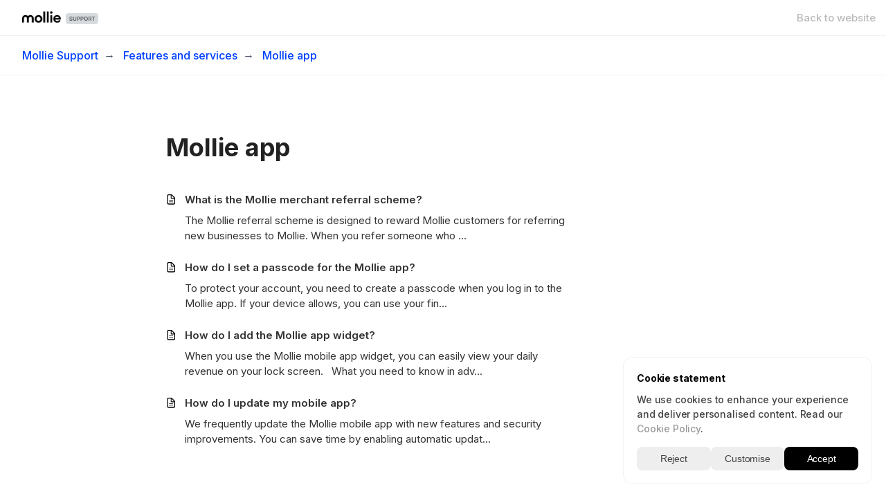

--- FILE ---
content_type: text/html; charset=utf-8
request_url: https://help.mollie.com/hc/en-us/sections/360004838320-Mollie-app
body_size: 12234
content:
<!DOCTYPE html>
<html dir="ltr" lang="en-US">
<head>
  <meta charset="utf-8" />
  <!-- v26831 -->


  <title>Mollie app &ndash; Mollie Support</title>

  

  <link rel="canonical" href="https://help.mollie.com/hc/en-us/sections/360004838320-Mollie-app">
<link rel="alternate" hreflang="cs" href="https://help.mollie.com/hc/cs/sections/360004838320-Mollie-App">
<link rel="alternate" hreflang="da" href="https://help.mollie.com/hc/da/sections/360004838320-Mollie-app">
<link rel="alternate" hreflang="de" href="https://help.mollie.com/hc/de/sections/360004838320-Mollie-App">
<link rel="alternate" hreflang="el" href="https://help.mollie.com/hc/el/sections/360004838320-Mollie-app">
<link rel="alternate" hreflang="en-us" href="https://help.mollie.com/hc/en-us/sections/360004838320-Mollie-app">
<link rel="alternate" hreflang="es" href="https://help.mollie.com/hc/es/sections/360004838320-Mollie-app">
<link rel="alternate" hreflang="et" href="https://help.mollie.com/hc/et/sections/360004838320-Mollie-rakendus">
<link rel="alternate" hreflang="fi" href="https://help.mollie.com/hc/fi/sections/360004838320-Mollie-sovellus">
<link rel="alternate" hreflang="fr" href="https://help.mollie.com/hc/fr/sections/360004838320-Mollie-Applications">
<link rel="alternate" hreflang="hu" href="https://help.mollie.com/hc/hu/sections/360004838320-Mollie-Alkalmaz%C3%A1s">
<link rel="alternate" hreflang="is" href="https://help.mollie.com/hc/is/sections/360004838320-Mollie-app">
<link rel="alternate" hreflang="it" href="https://help.mollie.com/hc/it/sections/360004838320-App-Mollie">
<link rel="alternate" hreflang="nl" href="https://help.mollie.com/hc/nl/sections/360004838320-Mollie-App">
<link rel="alternate" hreflang="no" href="https://help.mollie.com/hc/no/sections/360004838320-Mollie-app">
<link rel="alternate" hreflang="pl" href="https://help.mollie.com/hc/pl/sections/360004838320-Aplikacja-Mollie">
<link rel="alternate" hreflang="pt" href="https://help.mollie.com/hc/pt/sections/360004838320-App-da-Mollie">
<link rel="alternate" hreflang="ro" href="https://help.mollie.com/hc/ro/sections/360004838320-Aplica%C8%9Bia-Mollie">
<link rel="alternate" hreflang="sk" href="https://help.mollie.com/hc/sk/sections/360004838320-Mollie-Dashboard">
<link rel="alternate" hreflang="sl" href="https://help.mollie.com/hc/sl/sections/360004838320-Mollie-aplikacija">
<link rel="alternate" hreflang="sv" href="https://help.mollie.com/hc/sv/sections/360004838320-Mollie-App">
<link rel="alternate" hreflang="x-default" href="https://help.mollie.com/hc/en-us/sections/360004838320-Mollie-app">

  <link rel="stylesheet" href="//static.zdassets.com/hc/assets/application-f34d73e002337ab267a13449ad9d7955.css" media="all" id="stylesheet" />
  <link rel="stylesheet" type="text/css" href="/hc/theming_assets/1091780/927729/style.css?digest=32607655000338">

  <link rel="icon" type="image/x-icon" href="/hc/theming_assets/01HZM5P1VP5XJNMHCPDNXCBHC4">

    

  <meta content="width=device-width, initial-scale=1.0, maximum-scale=1.0, user-scalable=0" name="viewport" />
<link rel="dns-prefetch" href="https://cdn.website.mollie.com" />
<link rel="preconnect" href="https://cdn.website.mollie.com" />

<!-- Google Tag Manager with Consent Mode -->
<script>
  // Initialize dataLayer and set default consent (GDPR compliance)
  window.dataLayer = window.dataLayer || [];
  function gtag() { dataLayer.push(arguments); }

  // Set default consent state - all denied except necessary
  gtag('consent', 'default', {
    'analytics_storage': 'denied',
    'ad_storage': 'denied',
    'ad_user_data': 'denied',
    'ad_personalization': 'denied',
    'functionality_storage': 'granted',
    'security_storage': 'granted',
    'personalization_storage': 'denied'
  });
  
  console.log('data Layer loaded')
</script>

<!-- End Google Tag Manager -->

<!-- jQuery -->
<script 
  src="https://code.jquery.com/jquery-3.6.0.min.js" 
  integrity="sha256-/xUj+3OJU5yExlq6GSYGSHk7tPXikynS7ogEvDej/m4=" 
  crossorigin="anonymous">
</script>
<!-- End jQuery -->



<meta content="width=device-width, initial-scale=1.0" name="viewport" />
<script type="text/javascript">window.Theme = Object.assign(window.Theme || {}, { assets: {}, locale: "en-us", signedIn: false });</script>
<script type="text/javascript" src="/hc/theming_assets/01HZM5NR5BSPP7ANG705RNAGGV"></script>


<link rel="stylesheet" href="/hc/theming_assets/01HZM5NV4KARNB528BXQB23GB4">
<link rel="stylesheet" href="/hc/theming_assets/01HZM5P1C1DKEW57A39EK0GFQ6"><link rel="stylesheet" href="/hc/theming_assets/01HZM5NSWYPNVXTK61SB3R426J">


<style id="settings-styles">
  .note::before { content: "Note"; }
  .warning::before { content: ""; }
  
    
    .hero .svg-shape { fill: #fff; }
    
    
</style>


<link rel="preconnect" href="https://fonts.googleapis.com">
<link rel="preconnect" href="https://fonts.gstatic.com" crossorigin><link href="https://fonts.googleapis.com/css2?family=Inter:wght@300;400;500;600;700;800&display=swap" rel="stylesheet">

  
</head>
<body class="">
  
  
  

  
<!-- Cookie Consent Banner -->
<div id="cookie-banner" style="display: none;">
	<div>
    <div class="cookie-title">Cookie statement</div>
    <div class="cookie-message">We use cookies to enhance your experience and deliver personalised content. Read our <a href="https://www.mollie.com/cookies" target="_blank">Cookie Policy</a>.</div>
  </div>
  
  <div class="customise" style="display: none;">
    	<label for="functional">
        <div>
          <div class="setting necessary">Functional</div>
          <input type="checkbox" name="necessary" id="necessary" class="checkbox" checked />
          <label for="necessary" class="switch"><div></div></label>
        </div>
        <div class="message">Ensures the proper technical functioning of our services.</div>
      </label>
      
      <label for="preferences">
        <div>
          <div class="setting preferences">Preferences</div>
          <input type="checkbox" name="preferences" id="preferences" class="checkbox" />
          <label for="preferences" class="switch"><div></div></label>
        </div>
        <div class="message">Enables personalised settings.</div>
      </label>
      
      <label for="analytics">
        <div>
          <div class="setting analytics">Analytics</div>
          <input type="checkbox" name="analytics" id="analytics" class="checkbox"  />
          <label for="analytics" class="switch"><div></div></label>
        </div>
        <div class="message">Enables analysis and improvement of performance of our services.</div>
      </label>
      
      <label for="marketing">
        <div>
          <div class="setting marketing">Marketing</div>
          <input type="checkbox" name="marketing" id="marketing" class="checkbox" />
          <label for="marketing" class="switch"><div></div></label>
        </div>
        <div class="message">Enables targeting with the most relevant content and personalised communication on our and third party websites.</div>
      </label>
    
    	<button id="cookie-custom-save" class="primary">Save Preferences</button>
  </div>
  
  <div class="controls">
    <button id="cookie-reject">Reject</button>
    <button id="cookie-custom">Customise</button>
    <button id="cookie-accept" class="primary">Accept</button>
  </div>
</div>
<!-- End Cookie Consent Banner -->

<a class="sr-only sr-only-focusable" tabindex="1" href="#page-container">
  Skip to main content
</a><div class="layout flex flex-1 flex-column" x-data="Widgets.mobileMenu">

  
  <header class="header relative border-bottom"
    x-data="Widgets.header({ isFixed: false, isSticky: false })"
    :class="{ 'border-bottom': !isFixed }">

    <nav class="navbar container-fluid h-full"">

      
      <a href="/hc/en-us" class="navbar-brand mr-auto">
        <img class="block img-fluid" id="logo" src="/hc/theming_assets/01HZM5P1ZEMV4JS555ESKQW4E9" alt="Mollie Support Help Center home page"></a>

      
      <button class="navbar-toggle ml-2 xl:hidden"
        x-ref="toggle"
        :aria-expanded="isOpen && 'true'"
        @click="toggle"
        @keydown.escape="toggle">
        <span></span>
        <span class="sr-only">Toggle navigation menu</span>
      </button>
        
        <div class="backdrop xl:hidden"
          x-cloak
          x-show="isOpen"
          @click="close"
          x-transition:enter="transition-fast"
          x-transition:enter-start="opacity-0"
          x-transition:enter-end="opacity-100"
          x-transition:leave="transition-fast"
          x-transition:leave-start="opacity-100"
          x-transition:leave-end="opacity-0">
        </div>
      

      
      <div class="nav menu menu-slide-in menu-links-right xl:flex xl:align-items-center xl:font-size-md xl:menu-expanded xl:justify-content-end"
        x-cloak
        x-show="isOpen"
        :class="{ 'text-header': isOpen }"
        x-transition:enter="transition-fast"
        x-transition:enter-start="translate-x-full"
        x-transition:enter-end="translate-x-0"
        x-transition:leave="transition-fast"
        x-transition:leave-start="translate-x-0 text-header"
        x-transition:leave-end="translate-x-full text-header">
          
          <div class="search flex text-base mx-4 mb-4 flex-first xl:max-w-13 xl:flex-1 xl:mx-5 xl:mb-0 xl:hidden" x-data="Widgets.search">
              <form role="search" class="form-field flex-1 mb-0" data-search="" action="/hc/en-us/search" accept-charset="UTF-8" method="get"><input type="hidden" name="utf8" value="&#x2713;" autocomplete="off" /><input type="search" name="query" id="query" placeholder="Search" aria-label="Search" /></form>
            <svg class="search-icon fill-current transition" xmlns="http://www.w3.org/2000/svg" viewBox="0 0 12 12" aria-hidden="true">
              <use xlink:href="#icon-search" />
            </svg>
          </div>
        

        
          <a class="nav-link header-link" href="https://www.mollie.com/" :target="$el.host !== window.location.host ? '_blank' : '_self'">
              Back to website
            </a>
        
          
            
            <div
              data-element="template"
              data-template="header-search">
            </div>
          
        

        <!--
					--------------------------------
					IGNORE THIS COMMUNITY PARTY FULLY 
					---------------------------------
          <a class="nav-link" rel="nofollow" data-auth-action="signin" title="Opens a dialog" role="button" href="https://molliehelp.zendesk.com/access?brand_id=927729&amp;return_to=https%3A%2F%2Fhelp.mollie.com%2Fhc%2Fen-us%2Fsections%2F360004838320-Mollie-app">
            Sign in
          </a>
        -->

      </div>

    </nav>
  </header> 


  
    <template id="tmpl-header-search">
      <div x-data="Widgets.search" @keydown.escape="close" @click.away="close">
        <button class="search-toggle nav-link not-a-button hidden xl:h-full" :class="{ 'xl:block': !isOpen }" @click="toggle" x-ref="toggle">
          <svg class="svg-icon fill-current" xmlns="http://www.w3.org/2000/svg" viewBox="0 0 12 12" aria-hidden="true" x-show="!isOpen">
            <use xlink:href="#icon-search" />
          </svg>
          <svg class="svg-icon fill-current" xmlns="http://www.w3.org/2000/svg" viewBox="0 0 58 58" aria-hidden="true" x-show="isOpen">
            <line x1="3" y1="3" x2="55" y2="55"></line>
            <path d="M55,58 C54.2046186,57.9992998 53.4420694,57.6827699 52.88,57.12 L0.88,5.12 C-0.221435442,3.93796098 -0.188935504,2.09596111 0.953512804,0.953512804 C2.09596111,-0.188935504 3.93796098,-0.221435442 5.12,0.88 L57.12,52.88 C57.9768812,53.7379473 58.2330328,55.0273683 57.7691479,56.1476941 C57.305263,57.2680198 56.2125666,57.9989335 55,58 Z"></path>
            <line x1="3" y1="55" x2="55" y2="3"></line>
            <path d="M3,58 C1.78743338,57.9989335 0.694736971,57.2680198 0.230852095,56.1476941 C-0.233032781,55.0273683 0.0231187894,53.7379473 0.88,52.88 L52.88,0.88 C54.062039,-0.221435442 55.9040389,-0.188935504 57.0464872,0.953512804 C58.1889355,2.09596111 58.2214354,3.93796098 57.12,5.12 L5.12,57.12 C4.55793057,57.6827699 3.7953814,57.9992998 3,58 Z"></path>
          </svg>
          <span class="ml-1 sr-only">Search</span>
        </button>
        <div class="search search-sm align-self-center flex-1 text-base mx-2" :class="{ 'hidden': !isOpen }">
            <form role="search" class="form-field mb-0" data-search="" action="/hc/en-us/search" accept-charset="UTF-8" method="get"><input type="hidden" name="utf8" value="&#x2713;" autocomplete="off" /><input type="search" name="query" id="query" placeholder="Search" aria-label="Search" /></form>
          <svg class="search-icon fill-current transition" xmlns="http://www.w3.org/2000/svg" viewBox="0 0 12 12" aria-hidden="true">
            <use xlink:href="#icon-search" />
          </svg>
        </div>
      </div>
    </template>
  

  <main role="main">
    

<div class="border-bottom">
  <div class="container-breadcrumbs">
    <ol class="breadcrumbs">
  
    <li title="Mollie Support">
      
        <a href="/hc/en-us">Mollie Support</a>
      
    </li>
  
    <li title="Features and services">
      
        <a href="/hc/en-us/categories/5407791652626-Features-and-services">Features and services</a>
      
    </li>
  
    <li title="Mollie app">
      
        <a href="/hc/en-us/sections/360004838320-Mollie-app">Mollie app</a>
      
    </li>
  
</ol>

  </div>
</div>


<div class="container" id="page-container">
  <div class="row">

    <div class="col">
      <div class="card bg-white px-6 py-7 my-6 md:p-7">

        
        <header>
          <h1 class="mt-0 md:font-size-4xl">
            Mollie app
          </h1>
          

          
          
        </header>

        <div class="row">
          <div class="col-12 lg:col-9">

            
            

            

            
            <div id="article-list-360004838320">
                

                  
                  <ul class="row row-sm list-unstyled font-size-md my-4">
                    		
               					
               					
                      <li class="col-12">

                        <div class="relative media align-items-baseline py-2 h-full font-semibold">

                          <div class="flex" x-data="{ src: Theme.assets['article'] }">
                            <template x-if="src">
                              <img class="svg-icon mr-3" src="/hc/theming_assets/01HZM5NNX8EYP7KAA6SYV4EP0Y" alt="" aria-hidden="true" :src="src" />
                            </template>
                          </div>

                          <div class="media-body">
                            <a class="link-stretched text-inherit" href="/hc/en-us/articles/24630693978002-What-is-the-Mollie-merchant-referral-scheme">What is the Mollie merchant referral scheme?</a>
                              <p class="my-2 font-size-md break-words font-normal">
                                The Mollie referral scheme is designed to reward Mollie customers for referring new businesses to Mollie. When you refer someone who ...
                              </p>
                            </div>
                        </div>
                      </li>
                    	
               				
               				
                    
                    		
               					
               					
                      <li class="col-12">

                        <div class="relative media align-items-baseline py-2 h-full font-semibold">

                          <div class="flex" x-data="{ src: Theme.assets['article'] }">
                            <template x-if="src">
                              <img class="svg-icon mr-3" src="/hc/theming_assets/01HZM5NNX8EYP7KAA6SYV4EP0Y" alt="" aria-hidden="true" :src="src" />
                            </template>
                          </div>

                          <div class="media-body">
                            <a class="link-stretched text-inherit" href="/hc/en-us/articles/17210311121170-How-do-I-set-a-passcode-for-the-Mollie-app">How do I set a passcode for the Mollie app?</a>
                              <p class="my-2 font-size-md break-words font-normal">
                                To protect your account, you need to create a passcode when you log in to the Mollie app. If your device allows, you can use your fin...
                              </p>
                            </div>
                        </div>
                      </li>
                    	
               				
               				
                    
                    		
               					
               					
                      <li class="col-12">

                        <div class="relative media align-items-baseline py-2 h-full font-semibold">

                          <div class="flex" x-data="{ src: Theme.assets['article'] }">
                            <template x-if="src">
                              <img class="svg-icon mr-3" src="/hc/theming_assets/01HZM5NNX8EYP7KAA6SYV4EP0Y" alt="" aria-hidden="true" :src="src" />
                            </template>
                          </div>

                          <div class="media-body">
                            <a class="link-stretched text-inherit" href="/hc/en-us/articles/15613659858706-How-do-I-add-the-Mollie-app-widget">How do I add the Mollie app widget?</a>
                              <p class="my-2 font-size-md break-words font-normal">
                                When you use the Mollie mobile app widget, you can easily view your daily revenue on your lock screen.
 
What you need to know in adv...
                              </p>
                            </div>
                        </div>
                      </li>
                    	
               				
               				
                    
                    		
               					
               					
                      <li class="col-12">

                        <div class="relative media align-items-baseline py-2 h-full font-semibold">

                          <div class="flex" x-data="{ src: Theme.assets['article'] }">
                            <template x-if="src">
                              <img class="svg-icon mr-3" src="/hc/theming_assets/01HZM5NNX8EYP7KAA6SYV4EP0Y" alt="" aria-hidden="true" :src="src" />
                            </template>
                          </div>

                          <div class="media-body">
                            <a class="link-stretched text-inherit" href="/hc/en-us/articles/11222870395026-How-do-I-update-my-mobile-app">How do I update my mobile app?</a>
                              <p class="my-2 font-size-md break-words font-normal">
                                We frequently update the Mollie mobile app with new features and security improvements. You can save time by enabling automatic updat...
                              </p>
                            </div>
                        </div>
                      </li>
                    	
               				
               				
                    </ul>
                
              </div>
            

            

          </div>
        </div>

      </div>
    </div></div> 
</div> <script type="text/javascript">document.documentElement.classList.add('section-page', 'section-' + 360004838320)</script>
  </main>

    
  <footer class="footer mt-6" id="footer">

    <div class="container py-7">

      <nav class="nav font-size-md justify-content-center">

        
          <a class="nav-link" href="https://www.mollie.com" :target="$el.host !== window.location.host ? '_blank' : '_self'">
              Back to website
            </a>
        
          
          <div class="relative" x-data="Widgets.dropdown" @click.away="close">
            <button class="nav-link not-a-button h-full" aria-haspopup="true" :aria-expanded="isExpanded" x-ref="toggle">
              <svg class="svg-icon mr-1 fill-current hidden" xmlns="http://www.w3.org/2000/svg" viewBox="0 0 24 24" aria-hidden="true">
                <use xlink:href="#icon-locales" />
              </svg>
              	English
              
              <svg class="svg-icon" xmlns="http://www.w3.org/2000/svg" viewBox="0 0 12 12" aria-hidden="true" :class="{ 'rotate-180': isExpanded }">
                <use xlink:href="#icon-chevron-down" />
              </svg>
            </button>
            <div class="z-dropdown absolute my-2 bg-white border border-radius shadow-md min-w-dropdown" x-ref="menu" x-cloak x-show="isExpanded">
              <div class="py-2 font-size-sm text-left">
                
                	
                  			<a class="dropdown-item" href="/hc/change_language/cs?return_to=%2Fhc%2Fcs%2Fsections%2F360004838320-Mollie-App" dir="ltr" rel="nofollow">
                    			Čeština
                  			</a>
                  	
                
                	
                  			<a class="dropdown-item" href="/hc/change_language/da?return_to=%2Fhc%2Fda%2Fsections%2F360004838320-Mollie-app" dir="ltr" rel="nofollow">
                    			Dansk
                  			</a>
                  	
                
                	
                  			<a class="dropdown-item" href="/hc/change_language/de?return_to=%2Fhc%2Fde%2Fsections%2F360004838320-Mollie-App" dir="ltr" rel="nofollow">
                    			Deutsch
                  			</a>
                  	
                
                	
                  			<a class="dropdown-item" href="/hc/change_language/el?return_to=%2Fhc%2Fel%2Fsections%2F360004838320-Mollie-app" dir="ltr" rel="nofollow">
                    			Ελληνικά
                  			</a>
                  	
                
                	
                  			<a class="dropdown-item" href="/hc/change_language/en-gb?return_to=%2Fhc%2Fen-gb" dir="ltr" rel="nofollow">
                    			English (GB)
                  			</a>
                  	
                
                	
                  			<a class="dropdown-item" href="/hc/change_language/es?return_to=%2Fhc%2Fes%2Fsections%2F360004838320-Mollie-app" dir="ltr" rel="nofollow">
                    			Español
                  			</a>
                  	
                
                	
                  			<a class="dropdown-item" href="/hc/change_language/et?return_to=%2Fhc%2Fet%2Fsections%2F360004838320-Mollie-rakendus" dir="ltr" rel="nofollow">
                    			Eesti
                  			</a>
                  	
                
                	
                  			<a class="dropdown-item" href="/hc/change_language/fi?return_to=%2Fhc%2Ffi%2Fsections%2F360004838320-Mollie-sovellus" dir="ltr" rel="nofollow">
                    			Suomi
                  			</a>
                  	
                
                	
                  			<a class="dropdown-item" href="/hc/change_language/fr?return_to=%2Fhc%2Ffr%2Fsections%2F360004838320-Mollie-Applications" dir="ltr" rel="nofollow">
                    			Français
                  			</a>
                  	
                
                	
                  			<a class="dropdown-item" href="/hc/change_language/hu?return_to=%2Fhc%2Fhu%2Fsections%2F360004838320-Mollie-Alkalmaz%25C3%25A1s" dir="ltr" rel="nofollow">
                    			Magyar
                  			</a>
                  	
                
                	
                  			<a class="dropdown-item" href="/hc/change_language/is?return_to=%2Fhc%2Fis%2Fsections%2F360004838320-Mollie-app" dir="ltr" rel="nofollow">
                    			Íslenska
                  			</a>
                  	
                
                	
                  			<a class="dropdown-item" href="/hc/change_language/it?return_to=%2Fhc%2Fit%2Fsections%2F360004838320-App-Mollie" dir="ltr" rel="nofollow">
                    			Italiano
                  			</a>
                  	
                
                	
                  			<a class="dropdown-item" href="/hc/change_language/nl?return_to=%2Fhc%2Fnl%2Fsections%2F360004838320-Mollie-App" dir="ltr" rel="nofollow">
                    			Nederlands
                  			</a>
                  	
                
                	
                  			<a class="dropdown-item" href="/hc/change_language/no?return_to=%2Fhc%2Fno%2Fsections%2F360004838320-Mollie-app" dir="ltr" rel="nofollow">
                    			Norsk
                  			</a>
                  	
                
                	
                  			<a class="dropdown-item" href="/hc/change_language/pl?return_to=%2Fhc%2Fpl%2Fsections%2F360004838320-Aplikacja-Mollie" dir="ltr" rel="nofollow">
                    			Polski
                  			</a>
                  	
                
                	
                  			<a class="dropdown-item" href="/hc/change_language/pt?return_to=%2Fhc%2Fpt%2Fsections%2F360004838320-App-da-Mollie" dir="ltr" rel="nofollow">
                    			Português
                  			</a>
                  	
                
                	
                  			<a class="dropdown-item" href="/hc/change_language/ro?return_to=%2Fhc%2Fro%2Fsections%2F360004838320-Aplica%25C8%259Bia-Mollie" dir="ltr" rel="nofollow">
                    			Română
                  			</a>
                  	
                
                	
                  			<a class="dropdown-item" href="/hc/change_language/sk?return_to=%2Fhc%2Fsk%2Fsections%2F360004838320-Mollie-Dashboard" dir="ltr" rel="nofollow">
                    			Slovenčina
                  			</a>
                  	
                
                	
                  			<a class="dropdown-item" href="/hc/change_language/sl?return_to=%2Fhc%2Fsl%2Fsections%2F360004838320-Mollie-aplikacija" dir="ltr" rel="nofollow">
                    			Slovenščina
                  			</a>
                  	
                
                	
                  			<a class="dropdown-item" href="/hc/change_language/sv?return_to=%2Fhc%2Fsv%2Fsections%2F360004838320-Mollie-App" dir="ltr" rel="nofollow">
                    			Svenska
                  			</a>
                  	
                
              </div>
            </div>
          </div>
        
          <a class="nav-link" href="https://www.twitter.com/molliepayments" target="_blank">
            <svg class="svg-icon fill-current" xmlns="http://www.w3.org/2000/svg" viewBox="0 0 12 12" aria-hidden="true">
              <path d="M12 2.184a4.83 4.83 0 01-1.415.397 2.52 2.52 0 001.083-1.396 4.87 4.87 0 01-1.564.612A2.428 2.428 0 008.308 1c-1.36 0-2.463 1.13-2.463 2.524 0 .198.023.39.065.576C3.863 3.994 2.05 2.99.835 1.46a2.564 2.564 0 00-.332 1.27 2.54 2.54 0 001.094 2.102 2.413 2.413 0 01-1.115-.316v.032c0 1.224.849 2.243 1.974 2.476-.363.1-.743.115-1.112.042.314 1.002 1.223 1.734 2.3 1.754A4.857 4.857 0 010 9.866 6.83 6.83 0 003.774 11c4.528 0 7.005-3.847 7.005-7.182 0-.11-.003-.22-.007-.327.482-.358.898-.8 1.228-1.308z"></path>
            </svg>
          </a>
        
          <a class="nav-link" href="https://www.linkedin.com/company/molliepayments/" target="_blank">
            <svg class="svg-icon fill-current" xmlns="http://www.w3.org/2000/svg" viewBox="0 0 12 12" aria-hidden="true">
              <path d="M10.8 0A1.2 1.2 0 0112 1.2v9.6a1.2 1.2 0 01-1.2 1.2H1.2A1.2 1.2 0 010 10.8V1.2A1.2 1.2 0 011.2 0h9.6zM8.09 4.356a1.87 1.87 0 00-1.598.792l-.085.133h-.024v-.783H4.676v5.727h1.778V7.392c0-.747.142-1.47 1.068-1.47.913 0 .925.854.925 1.518v2.785h1.778V7.084l-.005-.325c-.05-1.38-.456-2.403-2.13-2.403zm-4.531.142h-1.78v5.727h1.78V4.498zm-.89-2.846a1.032 1.032 0 100 2.064 1.032 1.032 0 000-2.064z"></path>
            </svg>
          </a>
        </nav>
        
        <div
          class="fixed bottom-0 left-0"
          data-element="back-to-top"
          data-template="back-to-top-link"
          data-threshold="250px">
        </div>
      </div>
  </footer> 

</div> 


<script type="text/javascript" src="/hc/theming_assets/01HZM5N93ZDVHMHK4P2495Y0Y5" defer></script>
<script type="text/javascript" src="/hc/theming_assets/01HZM5NQZ7XKAPWDDJM6RQAF2F" defer></script>
<script type="text/javascript" src="/hc/theming_assets/01HZM5P1G7G1XTNXPC8P901VB2" defer></script>
<script type="text/javascript" src="/hc/theming_assets/01HZM5P17YGMQNYQ0EK4SMR8D8" defer></script>
<script type="text/javascript" src="https://cdn.jsdelivr.net/combine/npm/alpinejs@3.x.x/dist/cdn.min.js,npm/plyr@~3.6.4/dist/plyr.polyfilled.min.js" defer>
</script>
<script type="text/javascript" src="/hc/theming_assets/01HZM5NTVP3VWTC9NK00EFEF7N" defer></script><script type="text/javascript" src="/hc/theming_assets/01HZM5NN0480DAQJT3WJ8983N3" defer></script><script type="text/javascript" src="/hc/theming_assets/01HZM5NXVYK98AX7VHSPY57PX8" defer></script>
  
  
  
  
    <template id="tmpl-back-to-top-link">
      <button class="flex button button-outline button-sm bg-white p-3 m-4">
        <svg class="fill-current" width="20" height="20" xmlns="http://www.w3.org/2000/svg" viewBox="0 0 100 100" aria-hidden="true">
          <polygon points="12.4,40.1 25.8,53.6 40.5,38.8 40.5,97.5 59.5,97.5 59.5,38.8 74.2,53.6 87.6,40.1 50,2.5" />
        </svg>
      </button>
    </template>
  
<svg xmlns="http://www.w3.org/2000/svg" class="hidden">
  <symbol id="icon-search">
    <circle cx="4.5" cy="4.5" r="4" fill="none" stroke="currentColor"/>
    <path stroke="currentColor" stroke-linecap="round" d="M11 11L7.5 7.5"/>
  </symbol>
  <symbol id="icon-lock">
    <rect width="12" height="9" x="2" y="7" fill="currentColor" rx="1" ry="1"/>
    <path fill="none" stroke="currentColor" d="M4.5 7.5V4a3.5 3.5 0 017 0v3.5"/>
  </symbol>
  <symbol id="icon-star">
    <polygon points="213 325 81 405 116 255 0 154 153 141 213 0 273 141 426 154 310 255 345 405"></polygon>
  </symbol>
  <symbol id="icon-chevron-down">
    <path fill="none" stroke="currentColor" stroke-linecap="round" d="M3 4.5l2.6 2.6c.2.2.5.2.7 0L9 4.5"/>
  </symbol>
  <symbol id="icon-agent">
    <path fill="currentColor" d="M6 0C2.7 0 0 2.7 0 6s2.7 6 6 6 6-2.7 6-6-2.7-6-6-6zm0 2c1.1 0 2 .9 2 2s-.9 2-2 2-2-.9-2-2 .9-2 2-2zm2.3 7H3.7c-.3 0-.4-.3-.3-.5C3.9 7.6 4.9 7 6 7s2.1.6 2.6 1.5c.1.2 0 .5-.3.5z"/>
  </symbol>
  </svg>

<script type="text/javascript">
  Theme.assets['notification'] = "/hc/theming_assets/01HZM5NM36DH0WT0KY4VAA0TMP";Theme.assets['article'] = "/hc/theming_assets/01HZM5NV089F3GQ2TR07BY96QE";</script>






<template id="tmpl-category-tabs">

  
  <div class="lg:hidden" x-data="toggle({ isOpen: false })" @collapse:show.stop="open" @collapse:hide.stop="close">
    <h3 class="flex align-items-center justify-content-between my-4 font-size-base cursor-pointer" data-toggle="collapse" data-target="#top-navigation" aria-controls="top-navigation" aria-expanded="false">
      Categories
      <svg class="fill-current pointer-events-none ml-3" :class="isOpen && 'rotate-180'" width="14px" viewBox="0 0 40 20" xmlns="http://www.w3.org/2000/svg">
        <path d="M20,19.5 C19.4,19.5 18.9,19.3 18.4,18.9 L1.4,4.9 C0.3,4 0.2,2.4 1.1,1.4 C2,0.3 3.6,0.2 4.6,1.1 L20,13.8 L35.5,1.1 C36.6,0.2 38.1,0.4 39,1.4 C39.9,2.5 39.7,4 38.7,4.9 L21.7,18.9 C21.1,19.3 20.5,19.5 20,19.5 Z" fill-rule="nonzero"></path>
      </svg>
    </h3>
    <div class="collapse lg:expand lg:flex-column" id="top-navigation">
      <ul class="list-unstyled font-size-md">
        <% categories.forEach(function(category) { %>
          <li>
            <a class="block py-2 text-<% if (category.isActive) { %>primary<% } else { %>inherit<% } %>" href="<%= category.html_url %>">
              <%= category.name %>
            </a>
          </li>
        <% }); %>
      </ul>
    </div>
  </div>

  
  <ul class="nav nav-line navbar-light white-space-no-wrap border-none hidden lg:flex">
    <% categories.forEach(function(category) { %>
      <li class="nav-item has-dropdown tracking-tight mr-4" aria-selected="<%= category.isActive ? 'true' : 'false' %>">
        <a class="nav-link font-semibold font-size-md px-0 py-4 sm:px-4<% if (category.isActive) { %> is-active<% } %>" href="<%= category.html_url %>">
          <%= category.name %>
        </a>
        <% if (category.sections.length) { %>
          <ul class="dropdown-menu dropdown-menu-start list-unstyled font-size-md my-0">
            <% category.sections.forEach(function(section) { %>
              <li class="nav-item">
                <a class="dropdown-item<% if (section.isActive) { %> is-active<% } %>" href="<%= section.html_url %>">
                  <%= section.name %>
                </a>
              </li>
            <% }); %>
          </ul>
        <% } %>
      </li>
    <% }); %>
  </ul>
</template>




<template id="tmpl-article-list">
  <div class="pt-6 hidden lg:block">
    <ul class="list-unstyled font-size-lg w-full mt-4">
      <% categories.forEach(function(category, index) { %>
        <li class="font-semibold" x-data="toggle({ isOpen: <%= !!category.isActive %> })" @collapse:show.stop="open" @collapse:hide.stop="close">

          
          <div class="flex justify-content-between align-items-center">
            <a class="flex-1 py-3 text-inherit" :class="{ 'text-inherit': !isOpen }" href="<%= category.html_url %>">
              <%= category.name %>
            </a>
            <button class="p-2 ml-1 not-a-button border-radius transition cursor-pointer hover:bg-gray-200 hidden lg:block" :class="{ 'is-active': isOpen }" :aria-expanded="isOpen" data-toggle="collapse" data-target="#category-<%= category.id %>">
              <svg class="text-inherit fill-current pointer-events-none" :class="{ 'rotate-180': isOpen }" width="12px" height="12px" viewBox="0 0 324 190" xmlns="http://www.w3.org/2000/svg" aria-hidden="true">
                <path d="M162,190 C156,190 150,187 146,183 L7,38 C-2,29 -2,15 7,7 C16,-2 30,-2 39,7 L162,135 L285,7 C293,-2 308,-2 317,7 C326,15 326,29 317,38 L178,183 C174,187 168,190 162,190 Z"></path>
              </svg>
            </button>
          </div>

          <div class="hidden lg:block">
            
            <%= partial('partial-article-list-sections', {
              id: 'category-' + category.id,
              parentId: '#sidebar-navigation',
              sections: category.sections,
              activeCategoryId: activeCategoryId,
              activeSectionId: activeSectionId,
              activeArticleId: activeArticleId,
              partial: partial
            }) %>
          </div>
        </li>
      <% }); %>
    </ul>
  </div>

</template>


<template id="tmpl-section-list">
  <% var maxSections =  5 %>
  <ul class="list-unstyled m-0 pt-6 hidden lg:block">
    <% categories.forEach(function(category, index) { %>
      <li>
        <h3 class="mt-6">
          <a class="text-inherit" href="<%= category.html_url %>">
            <%= category.name %>
          </a>
        </h3>
        <%= partial('partial-section-list-sections', { parent: category, sections: category.sections, maxSections: maxSections, partial: partial }) %>
      </li>
    <% }); %>
  </ul>
</template>


<template id="tmpl-category-list">
  <div class="pt-6 hidden lg:block">
    <h3 class="mt-6">
      <a class="text-inherit" href="/hc/en-us">
        Categories
      </a>
    </h3>
    <ul class="list-unstyled font-size-md">
      <% categories.forEach(function(category) { %>
        <li>
          <a class="block py-2 text-<% if (category.isActive) { %>primary<% } else { %>inherit<% } %>" href="<%= category.html_url %>">
            <%= category.name %>
          </a>
        </li>
      <% }); %>
    </ul>
  </div>
</template>




<template id="tmpl-partial-article-list-sections">
  <% if (sections.length) { %>
    <ul class="list-none pl-3 mb-0 font-size-base collapse" id="<%= id %>" :class="{ 'is-visible': isOpen }" data-parent="<%= parentId %>">
      <% sections.forEach(function(section) { %>
        <li class="font-medium" x-data="toggle({ isOpen: <%= !!section.isActive %> })" @collapse:show.stop="open" @collapse:hide.stop="close">

          
          <div class="flex justify-content-between align-items-center">
            <a class="flex-1 py-2 text-inherit font-semibold" :class="{ 'text-inherit': !isOpen }" href="<%= section.html_url %>">
              <%= section.name %>
            </a>
            <button class="p-2 ml-1 not-a-button border-radius transition cursor-pointer hover:bg-gray-200" :class="{ 'is-active': isOpen }" :aria-expanded="isOpen" data-toggle="collapse" data-target="#section-<%= section.id %>">
              <svg class="text-inherit fill-current pointer-events-none" :class="{ 'rotate-180': isOpen }" width="12px" height="12px" viewBox="0 0 324 190" xmlns="http://www.w3.org/2000/svg" aria-hidden="true">
                <path d="M162,190 C156,190 150,187 146,183 L7,38 C-2,29 -2,15 7,7 C16,-2 30,-2 39,7 L162,135 L285,7 C293,-2 308,-2 317,7 C326,15 326,29 317,38 L178,183 C174,187 168,190 162,190 Z"></path>
              </svg>
            </button>
          </div>

          
          <%= partial('partial-article-list-sections', {
            id: 'section-' + section.id,
            parentId: '#' + id,
            sections: section.sections,
            activeCategoryId: activeCategoryId,
            activeSectionId: activeSectionId,
            activeArticleId: activeArticleId,
            partial: partial
          }) %>

          
          <% if (section.articles.length) { %>
            <ul class="list-none font-size-md pl-0 mb-0 collapse" :class="{ 'is-visible': isOpen }" id="section-<%= section.id %>" data-parent="#<%= id %>">
              <% section.articles.forEach(function(article) { %>
                <li>
                  <a class="block px-3 py-2 text-inherit border-radius transition<% if (article.isActive) { %> bg-gray-100<% } %>" href="<%= article.html_url %>">
                    <%= article.title %>
                  </a>
                </li>
              <% }); %>
            </ul>
          <% } %>

        </li>
      <% }); %>
    </ul>
  <% } %>
</template>


<template id="tmpl-partial-section-list-sections">
  <% if (sections.length) { %>
    <ul class="list-unstyled<% if (parent.hasOwnProperty('parent_section_id')) { %> pl-4 mb-0<% } %> font-size-md">
      <% sections.slice(0, maxSections).forEach(function(section) { %>
        <li>
          <a class="block py-2 text-<% if (section.isActive) { %>primary<% } else { %>inherit<% } %>" href="<%= section.html_url %>">
            <%= section.name %>
          </a>
          <%= partial('partial-section-list-sections', { parent: section, sections: section.sections, maxSections: maxSections, partial: partial }) %>
        </li>
      <% }); %>
      <% if (sections.length > maxSections) { %>
        <li>
          <a class="block py-2 text-inherit" href="<%= parent.html_url %>">
            See more
          </a>
        </li>
      <% } %>
    </ul>
  <% } %>
</template>


  <!-- / -->

  
  <script src="//static.zdassets.com/hc/assets/en-us.f90506476acd6ed8bfc8.js"></script>
  

  <script type="text/javascript">
  /*

    Greetings sourcecode lurker!

    This is for internal Zendesk and legacy usage,
    we don't support or guarantee any of these values
    so please don't build stuff on top of them.

  */

  HelpCenter = {};
  HelpCenter.account = {"subdomain":"molliehelp","environment":"production","name":"Mollie"};
  HelpCenter.user = {"identifier":"da39a3ee5e6b4b0d3255bfef95601890afd80709","email":null,"name":"","role":"anonymous","avatar_url":"https://assets.zendesk.com/hc/assets/default_avatar.png","is_admin":false,"organizations":[],"groups":[]};
  HelpCenter.internal = {"asset_url":"//static.zdassets.com/hc/assets/","web_widget_asset_composer_url":"https://static.zdassets.com/ekr/snippet.js","current_session":{"locale":"en-us","csrf_token":null,"shared_csrf_token":null},"usage_tracking":{"event":"section_viewed","data":"BAh7CDoPc2VjdGlvbl9pZGwrCLDj9dFTADoLbG9jYWxlSSIKZW4tdXMGOgZFVDoKX21ldGF7DDoPYWNjb3VudF9pZGkDxKgQOhNoZWxwX2NlbnRlcl9pZGkE7RbvCzoNYnJhbmRfaWRpA/EnDjoMdXNlcl9pZDA6E3VzZXJfcm9sZV9uYW1lSSIOQU5PTllNT1VTBjsHVDsGSSIKZW4tdXMGOwdUOhphbm9ueW1vdXNfdHJhY2tpbmdfaWQw--a2ce412d60b64814d4dde72410abedce9f26c861","url":"https://help.mollie.com/hc/activity"},"current_record_id":null,"current_record_url":null,"current_record_title":null,"current_text_direction":"ltr","current_brand_id":927729,"current_brand_name":"Mollie","current_brand_url":"https://molliehelp.zendesk.com","current_brand_active":true,"current_path":"/hc/en-us/sections/360004838320-Mollie-app","show_autocomplete_breadcrumbs":true,"user_info_changing_enabled":false,"has_user_profiles_enabled":false,"has_end_user_attachments":true,"user_aliases_enabled":false,"has_anonymous_kb_voting":true,"has_multi_language_help_center":true,"show_at_mentions":false,"embeddables_config":{"embeddables_web_widget":false,"embeddables_help_center_auth_enabled":false,"embeddables_connect_ipms":false},"answer_bot_subdomain":"static","gather_plan_state":"subscribed","has_article_verification":true,"has_gather":true,"has_ckeditor":false,"has_community_enabled":false,"has_community_badges":true,"has_community_post_content_tagging":false,"has_gather_content_tags":true,"has_guide_content_tags":true,"has_user_segments":true,"has_answer_bot_web_form_enabled":true,"has_garden_modals":false,"theming_cookie_key":"hc-da39a3ee5e6b4b0d3255bfef95601890afd80709-2-preview","is_preview":false,"has_search_settings_in_plan":true,"theming_api_version":2,"theming_settings":{"color_primary":"rgba(0, 95, 255, 1)","color_primary_inverse":"#fff","color_secondary":"#e8f0fe","color_secondary_inverse":"#0072EF","color_tertiary":"#d2e3fc","color_tertiary_inverse":"#0072EF","color_heading":"#222","color_text":"#333","color_link":"rgba(0, 64, 255, 1)","color_border":"rgba(241, 241, 241, 1)","color_outline":"rgba(0, 114, 239, .25)","color_gray_100":"#fbfbfb","color_gray_200":"#EDF2F7","color_gray_600":"#718096","bg_color":"#fff","heading_font":"'Inter', -apple-system, BlinkMacSystemFont, 'Segoe UI', Helvetica, Arial, sans-serif","text_font":"'Inter', -apple-system, BlinkMacSystemFont, 'Segoe UI', Helvetica, Arial, sans-serif","base_font_size":"16px","favicon":"/hc/theming_assets/01HZM5P1VP5XJNMHCPDNXCBHC4","logo":"/hc/theming_assets/01HZM5P1ZEMV4JS555ESKQW4E9","logo_height":"32px","tagline":"","homepage_background_image":"/hc/theming_assets/01HZM5P23EWBYDMBS58X6N2MWS","community_background_image":"/hc/theming_assets/01HZM5P27GN43Y8X0EGC18C5SE","content_block_1_image":"/hc/theming_assets/01HZM5P312Z0A2T63P32KSHPAM","content_block_2_image":"/hc/theming_assets/01HZM5P34RJ7DCVXV223F9GQD1","content_block_3_image":"/hc/theming_assets/01HZM5P39RD8PXQN44PE4W7YRF","content_block_4_image":"/hc/theming_assets/01HZM5P3DG93FF25TJMR2PTV4P","content_block_5_image":"/hc/theming_assets/01HZM5P3J154KV0VB0P4BM92G8","content_block_6_image":"/hc/theming_assets/01HZM5P3NB5Y6TKXE8QWJ5JSFF","content_block_7_image":"/hc/theming_assets/01HZM5P3S17V93BY0T2G6MHR8F","content_block_8_image":"/hc/theming_assets/01HZM5P3X8V76TQVBD83AB4FCV","custom_block_1_image":"/hc/theming_assets/01HZM5P4R04B15BX9XZ5KT9DJH","custom_block_2_image":"/hc/theming_assets/01HZM5P5HC787XZ39FHJ0Z1G67","custom_block_3_image":"/hc/theming_assets/01HZM5P6AGHS2APQ25TA99EES1","custom_block_4_image":"/hc/theming_assets/01HZM5P6FT1GZQCY1EVS5TQP5F","contact_block_1_image":"/hc/theming_assets/01HZM5P78SJ5PRZRCKPZMNFD3Z","contact_block_2_image":"/hc/theming_assets/01HZM5P7ECAX7DDE6091J9N3AS","contact_block_3_image":"/hc/theming_assets/01HZM5P7JYRT25CS109VPXE11K","contact_block_4_image":"/hc/theming_assets/01HZM5P8D3NCD6ZRFC71ZVKHM8","cta_block_image":"/hc/theming_assets/01HZM5P8HSZC0JRVCMSMY95TDD","header_search_style":"collapsible","instant_search":true,"scoped_kb_search":true,"scoped_community_search":true,"search_placeholder":"","search_translucent":false,"show_search_button":false,"header_layout":"links-right","fixed_header":false,"sticky_header":false,"nav_style":"slide-in","nav_breakpoint":"xl","full_width_header":true,"header_height":"52px","color_header_link":"#212121","color_header_link_fixed":"#212121","bg_color_header":"#fff","header_link_1_text":"guide-back_to_website","header_link_1_url":"https://www.mollie.com/","header_link_2_text":"","header_link_2_url":"","header_link_3_text":"","header_link_3_url":"","show_submit_a_request_link":false,"category_dropdown_style":"none","notification_location":"none","notification_content":"notification_content","color_notification":"#fff","bg_color_notification":"#ef526e","back_to_top_link_style":"standard","boxed_layout":false,"bg_color_boxed":"#F7F7F7","hero_heading":"hello_how_can_we_help","color_hero_heading":"rgba(6, 6, 6, 1)","hero_text":"","color_hero_text":"#333","hero_image_style":"overlay","bg_color_hero":"rgba(98, 138, 219, 0.04)","bg_color_secondary_hero":"#fff","bg_gradient_hero":"radial","hero_content_alignment":"center","hero_element_shape":"none","popular_keywords_style":"links","popular_keywords_heading":"Helpful search terms:","popular_keywords":"","promoted_videos_heading":"guide-popular_videos","promoted_video_ids":"","recent_activity":"none","custom_block_style":"none","color_custom_blocks":"primary","bg_color_custom_blocks":"#fff","custom_blocks_heading":"","number_custom_blocks":"3","number_custom_block_columns":"3","custom_block_alignment":"left","custom_block_image_height":"48px","custom_block_1_title":"Getting started","custom_block_1_description":"Discover everything you need to know to start your journey","custom_block_1_url":"#","custom_block_2_title":"","custom_block_2_description":"","custom_block_2_url":"","custom_block_3_title":"Submit a request","custom_block_3_description":"Get in touch with our helpful customer service team","custom_block_3_url":"/hc/en-us/requests/new","custom_block_4_title":"Announcements","custom_block_4_description":"Keep up to date with the latest information","custom_block_4_url":"#","content_block_style":"1-toggles","color_content_blocks":"tertiary","bg_color_content_blocks":"#fff","content_blocks_heading":"","number_content_block_columns":"3","content_block_alignment":"left","content_block_image_height":"48px","article_list_style":"2-unstyled","article_list_columns":"1","article_list_excerpt":136,"promoted_article_style":"icon","promoted_article_list_style":"2-unstyled","promoted_article_list_position":"after","promoted_articles_heading":"","promoted_article_list_columns":"2","promoted_articles_alignment":"left","promoted_article_list_excerpt":0,"contact_block_style":"none","color_contact_blocks":"white","contact_blocks_heading":"guide-get_in_touch","number_contact_blocks":"2","number_contact_block_columns":"2","contact_block_image_height":"","contact_block_1_title":"Message us","contact_block_1_description":"Start a conversation with our team and get the answers you need","contact_block_1_url":"#","contact_block_2_title":"Call us","contact_block_2_description":"Give us a call at 1 (800) 111-2222 8:30am - 5:30pm PST Monday to Friday","contact_block_2_url":"tel:18001112222","contact_block_3_title":"Follow us","contact_block_3_description":"Stay up to date with the latest news and information","contact_block_3_url":"https://www.twitter.com","contact_block_4_title":"Subscribe","contact_block_4_description":"Discover video tutorials covering a variety of topics","contact_block_4_url":"https://www.youtube.com","cta_style":"none","cta_location":"internal","cta_element_heading":"Still need help?","color_heading_cta":"#212121","cta_element_body":"Our helpful customer service team are here to assist you","color_text_cta":"#383838","cta_element_link_text":"Contact us","bg_color_cta":"#ecf5ff","category_sidebar":"none","section_sidebar":"none","show_follow_section":false,"article_metadata":"none","show_follow_article":false,"table_of_contents_style":"simple","table_of_contents_heading":"In this article","article_navigation_style":"none","next_article_title":"Next article","previous_article_title":"Previous article","show_article_voting":false,"show_article_sharing":false,"share_title":"","show_recently_viewed_articles":false,"show_related_articles":false,"show_article_comments":false,"article_sidebar":"articles-in-section","note_title":"guide-note","color_note":"#61a5ff","warning_title":"guide-warning","color_warning":"#ef526e","enable_lightboxes":false,"enable_video_player":true,"form_list_style":"standard","form_tip":"guide-contact_form","community_image_style":"standard","show_recent_activity_community":true,"show_follow_topic":false,"show_follow_post":false,"show_post_sharing":true,"footer_layout":"links-center","footer_shape":"none","color_footer_link":"rgba(186, 186, 186, 1)","bg_color_footer":"rgba(255, 255, 255, 1)","footer_link_1_text":"guide-back_to_website","footer_link_1_url":"https://www.mollie.com","footer_link_2_text":"","footer_link_2_url":"","footer_link_3_text":"","footer_link_3_url":"","facebook_link":"","twitter_link":"https://www.twitter.com/molliepayments","linkedin_link":"https://www.linkedin.com/company/molliepayments/","instagram_link":"","youtube_link":"","show_credit_link":false,"use_translations":true,"read_more_text":"Read more"},"has_pci_credit_card_custom_field":true,"help_center_restricted":false,"is_assuming_someone_else":false,"flash_messages":[],"user_photo_editing_enabled":true,"user_preferred_locale":"en-us","base_locale":"en-us","login_url":"https://molliehelp.zendesk.com/access?brand_id=927729\u0026return_to=https%3A%2F%2Fhelp.mollie.com%2Fhc%2Fen-us%2Fsections%2F360004838320-Mollie-app","has_alternate_templates":true,"has_custom_statuses_enabled":true,"has_hc_generative_answers_setting_enabled":true,"has_generative_search_with_zgpt_enabled":false,"has_suggested_initial_questions_enabled":false,"has_guide_service_catalog":true,"has_service_catalog_search_poc":false,"has_service_catalog_itam":false,"has_csat_reverse_2_scale_in_mobile":false,"has_knowledge_navigation":false,"has_unified_navigation":false,"has_csat_bet365_branding":false,"version":"v26831","dev_mode":false};
</script>

  
  
  <script src="//static.zdassets.com/hc/assets/hc_enduser-2a5c7d395cc5df83aeb04ab184a4dcef.js"></script>
  <script type="text/javascript" src="/hc/theming_assets/1091780/927729/script.js?digest=32607655000338"></script>
  
</body>
</html>

--- FILE ---
content_type: text/javascript; charset=utf-8
request_url: https://help.mollie.com/hc/theming_assets/1091780/927729/script.js?digest=32607655000338
body_size: 20149
content:
(function () {
  "use strict";

  document.addEventListener("DOMContentLoaded", function () {
    var acc = document.getElementsByClassName("accordion");
    var i;

    for (i = 0; i < acc.length; i++) {
      acc[i].addEventListener("click", function () {
        this.classList.toggle("active");
        var panel = this.nextElementSibling;
        if (panel.style.maxHeight) {
          panel.style.maxHeight = null;
        } else {
          panel.style.maxHeight = panel.scrollHeight + "px";
        }
      });
    }
  });

  const handleAccordionHashLink = () => {
    let hash = window.location.hash;
    if (!hash) return;

    let link = document.querySelector(`a[href='${hash}']`);
    if (!link) return;

    let accordion = link.closest(".accordion");

    if (accordion) {
      accordion.click();
    }
  };

  // Cookie Consent Banner - Encapsulated
  window.MollieCookieConsent = (function () {
    // Private configuration
    const config = {
      consentKey: "framerCookiesConsentMode",
      consentDismissedKey: "framerCookiesDismissed",
      cookieExpDays: 365,
      bannerDelay: 1000,
      GTM_ID: "GTM-MBC6496",
    };

    // GTM loading state
    let gtmLoaded = false;

    // Private utility functions
    function getCookie(name) {
      const value = `; ${document.cookie}`;
      const parts = value.split(`; ${name}=`);
      if (parts.length === 2) {
        const cookieValue = parts.pop().split(";").shift();
        try {
          return decodeURIComponent(cookieValue);
        } catch (e) {
          return cookieValue;
        }
      }
      return null;
    }

    function setCookie(cName, cValue, expDays = config.cookieExpDays) {
      let date = new Date();
      date.setTime(date.getTime() + expDays * 24 * 60 * 60 * 1000);
      const expires = "expires=" + date.toUTCString();
      document.cookie = cName + "=" + encodeURIComponent(cValue) + "; " + expires + "; path=/; SameSite=Lax";
    }

    // Storage abstraction (cookie-first with localStorage cache)
    function getStoredValue(key) {
      // Try localStorage first (faster)
      try {
        const value = localStorage.getItem(key);
        if (value !== null) return value;
      } catch (e) {
        console.warn("localStorage unavailable:", e);
      }

      // Fallback to cookies
      return getCookie(key);
    }

    function setStoredValue(key, value, expDays = config.cookieExpDays) {
      // Try localStorage (optional, for speed)
      try {
        localStorage.setItem(key, value);
      } catch (e) {
        console.warn("localStorage unavailable, using cookies only:", e);
      }

      // Always write to cookies (source of truth)
      setCookie(key, value, expDays);
    }

    // Initialize dataLayer if it doesn't exist (for local environment)
    window.dataLayer = window.dataLayer || [];

    function gtag() {
      dataLayer.push(arguments);
    }

    // Private settings management
    function getSettingsFromDOM() {
      return {
        analytics: document.querySelector("#cookie-banner #analytics")?.checked || false,
        marketing: document.querySelector("#cookie-banner #marketing")?.checked || false,
        necessary: document.querySelector("#cookie-banner #necessary")?.checked || false,
        preferences: document.querySelector("#cookie-banner #preferences")?.checked || false,
      };
    }

    function getStoredSettings() {
      const value = getStoredValue(config.consentKey);
      if (!value) return null;

      try {
        return JSON.parse(value);
      } catch (e) {
        console.error("Error parsing stored settings:", e);
        return null;
      }
    }

    function saveSettings(settings) {
      const json = JSON.stringify(settings);
      setStoredValue(config.consentKey, json);
      return settings;
    }

    function isDismissed() {
      const value = getStoredValue(config.consentDismissedKey);
      return value === "true";
    }

    function markDismissed() {
      setStoredValue(config.consentDismissedKey, "true");
      const banner = document.querySelector("#cookie-banner");
      if (banner) banner.style.display = "none";
    }

    // Private consent event handling
    function eventSync(settings) {
      let syncSettings = {};

      // analytics
      syncSettings["analytics_storage"] = typeof settings.analytics !== "undefined" ? settings.analytics : false;

      // marketing
      syncSettings["ad_storage"] = typeof settings.marketing !== "undefined" ? settings.marketing : false;
      syncSettings["ad_user_data"] = typeof settings.marketing !== "undefined" ? settings.marketing : false;
      syncSettings["ad_personalization"] = typeof settings.marketing !== "undefined" ? settings.marketing : false;

      // necessary
      syncSettings["functionality_storage"] = typeof settings.necessary !== "undefined" ? settings.necessary : false;
      syncSettings["security_storage"] = true; // Always granted for security

      // preferences
      syncSettings["personalization_storage"] = typeof settings.preferences !== "undefined" ? settings.preferences : false;

      return syncSettings;
    }

    // GTM loading function - loads GTM only after consent
    function loadGTM() {
      if (gtmLoaded) {
        console.log("⚠️ GTM already loaded");
        return;
      }

      console.log("🚀 Loading GTM after consent");
      gtmLoaded = true;

      (function (w, d, s, l, i) {
        w[l] = w[l] || [];
        w[l].push({ "gtm.start": new Date().getTime(), event: "gtm.js" });
        var f = d.getElementsByTagName(s)[0],
          j = d.createElement(s),
          dl = l != "dataLayer" ? "&l=" + l : "";
        j.async = true;
        j.crossorigin = "anonymous";
        j.src = "https://www.googletagmanager.com/gtm.js?id=" + i + dl;
        f.parentNode.insertBefore(j, f);
      })(window, document, "script", "dataLayer", config.GTM_ID);

      // Add noscript iframe
      if (document.body) {
        const noscript = document.createElement("noscript");
        const iframe = document.createElement("iframe");
        iframe.src = "https://www.googletagmanager.com/ns.html?id=" + config.GTM_ID;
        iframe.height = "0";
        iframe.width = "0";
        iframe.style.display = "none";
        iframe.style.visibility = "hidden";
        iframe.crossOrigin = "anonymous";
        noscript.appendChild(iframe);
        noscript.crossOrigin = "anonymous";
        document.body.insertBefore(noscript, document.body.firstChild);
      }
    }

    // Check if GTM should be loaded based on consent
    function checkAndLoadGTM(settings) {
      const hasTrackingConsent = settings.analytics || settings.marketing;

      if (hasTrackingConsent && !gtmLoaded) {
        loadGTM();
      }
    }

    function sendEvent(settings, type = "default") {
      const sync = eventSync(settings);
      let eventSettings = {};

      Object.entries(sync).map((setting) => {
        eventSettings[setting[0]] = setting[1] ? "granted" : "denied";
      });

      // console.log("🚀 sendEvent", { type, settings, eventSettings, sync });
      gtag("consent", type, eventSettings);

      dataLayer.push({
        event: "framerCookiesConsentMode",
        consentValue: JSON.stringify(settings),
      });

      dataLayer.push({
        event: "consent_" + type + "_set",
      });

      // Load GTM if consent given
      checkAndLoadGTM(settings);
    }

    // Private event handlers
    function handleReject() {
      console.log("cookie rejected");

      const settings = {
        analytics: false,
        marketing: false,
        necessary: true, // Necessary cookies don't require consent
        preferences: false,
      };

      saveSettings(settings);
      sendEvent(settings, "update");
      markDismissed();
    }

    function handleCustomize() {
      document.querySelector("#cookie-banner .customise").style = "display: flex;";
      document.querySelector("#cookie-banner .controls").style = "display: none";
    }

    function handleAccept() {
      const settings = {
        analytics: true,
        marketing: true,
        necessary: true,
        preferences: true,
      };

      saveSettings(settings);
      sendEvent(settings, "update");
      markDismissed();
    }

    function handleCustomSave() {
      const settings = getSettingsFromDOM();

      saveSettings(settings);
      sendEvent(settings, "update");
      markDismissed();
    }

    // Private initialization
    function setupEventListeners() {
      document.querySelector("#cookie-banner #cookie-reject").addEventListener("click", handleReject);
      document.querySelector("#cookie-banner #cookie-custom").addEventListener("click", handleCustomize);
      document.querySelector("#cookie-banner #cookie-accept").addEventListener("click", handleAccept);
      document.querySelector("#cookie-banner #cookie-custom-save").addEventListener("click", handleCustomSave);
    }

    function loadBanner() {
      if (!isDismissed()) {
        // Show banner if user never saved any preference for the current device
        const banner = document.querySelector("#cookie-banner");
        if (banner) banner.style.display = "flex";

        // Set default consent state
        const settings = {
          analytics: false,
          marketing: false,
          necessary: true,
          preferences: false,
        };

        sendEvent(settings, "default");
      } else {
        // Restore previous consent settings
        const storedSettings = getStoredSettings();

        if (storedSettings) {
          sendEvent(storedSettings, "default");
        } else {
          // Fallback if dismissed but no settings found
          console.warn("Banner dismissed but no settings found");
          const settings = {
            analytics: false,
            marketing: false,
            necessary: false,
            preferences: false,
          };
          sendEvent(settings, "default");
        }
      }
    }

    // Public API
    return {
      init: function () {
        setupEventListeners();
        setTimeout(() => {
          loadBanner();
        }, config.bannerDelay);
      },
      loadBanner: loadBanner,
    };
  })();

  // Initialize cookie consent
  MollieCookieConsent.init();

  // Backward compatibility
  window.loadBanner = MollieCookieConsent.loadBanner;

  // End of Cookie Consent Banner

  // Initializes the mollie GPT modal with UI interactions
  const initMollieGPTModal = () => {
    // DOM elements mapping for easy access
    const DOM = {
      modal: document.querySelector(".mollieGPT-modal"),
      buttons: document.querySelector(".mollieGPT-buttons"),
      examples: document.querySelector(".mollieGPT-examples"),
      exampleQuestions: document.querySelectorAll(".mollieGPT-examples-list li"),
      disclaimer: document.querySelector(".mollieGPT-disclaimer"),
      cursor: document.querySelector(".mollieGPT-cursor"),
      response: document.querySelector(".mollieGPT-answer"),
      feedback: document.querySelector(".mollieGPT-answer-feedback"),
      feedbackButtons: document.querySelector(".mollieGPT-answer-feedback__buttons"),
      input: document.querySelector(".mollieGPT-input"),
      form: document.querySelector(".mollieGPT-form"),
      inputButton: document.querySelector(".mollieGPT-input-button"),
      answerHeader: document.querySelector(".mollieGPT-answer-header"),
      closeButton: document.querySelector(".mollieGPT-close-button"),
      question: document.querySelector(".mollieGPT-question"),
      answerContainer: document.querySelector(".mollieGPT-answer-container"),
      askAnotherButton: document.querySelector("#ask-another-button"),
      tryAgainButton: document.querySelector("#try-again-button"),
      error: document.querySelector(".mollieGPT-error"),
      sources: document.querySelector(".mollieGPT-sources"),
      sourcesList: document.querySelector(".mollieGPT-sources-list"),
      fallbackZDSearch: document.querySelector(".mollieGPT-modal #fallback-search-button"),
    };

    const copy = {
      "en-us": {
        main_input_placeholder: "What do you need help with?",
        input_placeholder: "Ask MollieGPT a question",
        question_too_short: "<p>Your question is too short to answer. Could you be more specific?</p>",
        question_too_long: "<p>Your question is too long to answer. Could you be more concise?</p>",
        unable_to_answer: "<p>Sorry, unfortunately I'm not able to answer your question.<br />Could you please try to rephrase your question?</p>",
        tip: "<strong>Tip:</strong> To improve results, use full sentences when you ask your question",
        articles_title: "We’ve found this answer in the following articles:",
        feedback_title: "Please help us improve MollieGPT",
        feedback_description: "MollieGPT is currently in the beta phase. You can help us improve its answers by giving feedback through a thumbs up or thumbs down.",
        feedback_thanks: "Thank you for your feedback!",
        answer_not_found: "Unfortunately, we’ve encountered an error creating your answer.",
        try_again: "Try Again",
        ask_another_question: "Ask another question",
        disclaimer: "MollieGPT is currently in the beta phase and might provide inaccurate results. Make sure to double check the provided source pages for confirmation.",
        faq_title: "Frequently asked questions",
        example1: "When will Mollie review my account?",
        example2: "When will I be paid?",
        example3: "How do I activate a payment method?",
        example4: "How do I refund a payment?",
        example5: "What bank account information should I provide?",
        button_chat: "Talk to Support",
        button_email: "Send us an email",
        button_submit: "SEND",
      },
      "en-gb": {
        main_input_placeholder: "What do you need help with?",
        input_placeholder: "Ask a question to MollieGPT",
        question_too_short: "<p>Your question is too short to answer. Could you be more specific?</p>",
        question_too_long: "<p>Your question is too long to answer. Could you be more concise?</p>",
        unable_to_answer: "<p>Sorry, unfortunately I'm not able to answer your question.<br />Could you please try to rephrase your question?</p>",
        tip: "<strong>Tip:</strong> To improve results, use full sentences when you ask your question",
        articles_title: "We’ve found this answer in the following articles:",
        feedback_title: "Please help us improve MollieGPT",
        feedback_description: "MollieGPT is currently in the beta phase. You can help us improve its answers by giving feedback through a thumbs up or thumbs down.",
        feedback_thanks: "Thank you for your feedback!",
        answer_not_found: "Unfortunately, we’ve encountered an error creating your answer.",
        try_again: "Try Again",
        ask_another_question: "Ask another question",
        disclaimer: "MollieGPT is currently in the beta phase and might provide inaccurate results. Make sure to double check the provided source pages for confirmation.",
        faq_title: "Frequently asked questions",
        example1: "When will Mollie review my account?",
        example2: "When will I be paid?",
        example3: "How do I activate a payment method?",
        example4: "How do I refund a payment?",
        example5: "What bank account information should I provide?",
        button_chat: "Talk to Support",
        button_email: "Send us an email",
        button_submit: "SEND",
      },
      nl: {
        main_input_placeholder: "Waar heb je hulp bij nodig?",
        input_placeholder: "Waar heb je hulp bij nodig?",
        question_too_short: "Uw vraag is te kort om te beantwoorden. Kunt u specifieker zijn?",
        question_too_long: "Je vraag is te lang om te beantwoorden. Kunt u beknopter zijn?",
        unable_to_answer: "Sorry, helaas kan ik uw vraag niet beantwoorden. Kunt u alstublieft proberen uw vraag anders te formuleren?",
        tip: "<strong>Tip:</strong> Gebruik volledige zinnen als je een vraag stelt om het beste antwoord te krijgen.",
        articles_title: "We hebben dit antwoord gevonden in de volgende artikelen:",
        feedback_title: "Aidez-nous à améliorer MollieGPT",
        feedback_description: "MollieGPT bevindt zich momenteel in de bètafase. Je kunt ons helpen de antwoorden te verbeteren door feedback te geven door middel van een duim omhoog of duim omlaag.",
        feedback_thanks: "Bedankt voor je feedback!",
        answer_not_found: "Sorry, helaas kan ik uw vraag niet beantwoorden. Kunt u alstublieft proberen uw vraag anders te formuleren?",
        try_again: "Probeer het opnieuw",
        ask_another_question: "Stel een andere vraag",
        disclaimer: "MollieGPT bevindt zich momenteel in de bètafase en kan onnauwkeurige resultaten geven. Zorg ervoor dat je de bronpagina's controleert voor bevestiging.",
        faq_title: "Veelgestelde vragen",
        example1: "Wanneer beoordeelt Mollie mijn account?",
        example2: "Wanneer kan ik mijn betaling verwachten?",
        example3: "Hoe activeer ik een betaalmethode?",
        example4: "Hoe kan ik een betaling terugbetalen?",
        example5: "Welke bankgegevens moet ik aanleveren?",
        button_chat: "Praat met Support",
        button_email: "Stuur ons een e-mail",
        button_submit: "VERZENDEN",
      },
      de: {
        main_input_placeholder: "Womit brauchen Sie Hilfe?",
        input_placeholder: "Womit brauchen Sie Hilfe?",
        question_too_short: "Ihre Frage ist zu kurz, um sie zu beantworten. Könnten Sie etwas genauer sein?",
        question_too_long: "Ihre Frage ist zu lang, um sie zu beantworten. Könnten Sie sich genauer ausdrücken?",
        unable_to_answer: "Es tut mir leid, ich kann Ihre Frage leider nicht beantworten. Könnten Sie bitte versuchen, Ihre Frage neu zu formulieren?",
        tip: "<strong>Tipp:</strong> Um die beste Antwort zu erhalten, sollten Sie ganze Sätze verwenden, wenn Sie eine Frage stellen.",
        articles_title: "We hebben dit antwoord gevonden in de volgende artikelen:",
        feedback_title: "Aidez-nous à améliorer MollieGPT",
        feedback_description: "MollieGPT befindet sich derzeit in der Beta-Phase. Sie können uns helfen, die Antworten zu verbessern, indem Sie uns mit einem Daumen hoch oder Daumen runter Feedback geben.",
        feedback_thanks: "Vielen Dank für Ihr Feedback!",
        answer_not_found: "Es tut mir leid, ich kann Ihre Frage leider nicht beantworten. Könnten Sie bitte versuchen, Ihre Frage neu zu formulieren?",
        try_again: "Erneut versuchen",
        ask_another_question: "Stellen Sie eine andere Frage",
        disclaimer: "MollieGPT befindet sich derzeit in der Beta-Phase und könnte ungenaue Ergebnisse liefern. Bitte überprüfen Sie die angegebenen Quellenseiten zur Bestätigung.",
        faq_title: "Häufig gestellte Fragen",
        example1: "Wann prüft Mollie mein Konto?",
        example2: "Wann kann ich mit der Auszahlung rechnen?",
        example3: "Wie kann ich eine Zahlungsmethode aktivieren?",
        example4: "Wie erstatte ich eine Zahlung?",
        example5: "Welches Bankkonto sollte ich angeben?",
        button_chat: "Sprechen Sie unser Support Team",
        button_email: "Schicken Sie uns eine E-Mail",
        button_submit: "SENDEN",
      },
      fr: {
        main_input_placeholder: "Quel est votre besoin d'aide?",
        input_placeholder: "Quel est votre besoin d'aide?",
        question_too_short: "Votre question est trop courte pour que nous puissions y répondre. Pourriez-vous être plus précis?",
        question_too_long: "Votre question est trop longue pour y répondre. Pourriez-vous être plus concis?",
        unable_to_answer: "Désolé, je ne suis malheureusement pas en mesure de répondre à votre question. Pourriez-vous essayer de reformuler votre question?",
        tip: "<strong>Conseil:</strong> Pour obtenir la meilleure réponse possible, faites des phrases complètes lorsque vous posez une question.",
        articles_title: "Nous avons trouvé cette réponse dans les articles suivants :",
        feedback_title: "Bitte helfen Sie uns, MollieGPT zu verbessern",
        feedback_description: "MollieGPT est actuellement en phase bêta. Vous pouvez nous aider à améliorer ses réponses en donnant votre avis par le biais d'un pouce en l'air ou d'un pouce en bas.",
        feedback_thanks: "Merci pour vos commentaires!",
        answer_not_found: "Désolé, je ne suis malheureusement pas en mesure de répondre à votre question. Pourriez-vous essayer de reformuler votre question?",
        try_again: "Réessayer",
        ask_another_question: "Poser une autre question",
        disclaimer: "MollieGPT est actuellement en phase bêta et peut fournir des résultats inexacts. Veillez à vérifier les pages sources fournies pour confirmation.",
        faq_title: "Questions fréquemment posées",
        example1: "Quand est-ce que Mollie approuvera mon compte ?",
        example2: "Quand serai-je payé?",
        example3: "Comment activer une méthode de paiement?",
        example4: "Comment rembourser un paiement?",
        example5: "Quelles coordonnées bancaires dois-je fournir?",
        button_chat: "Contacter notre service d'assistance",
        button_email: "Envoyez-nous un e-mail",
        button_submit: "",
      },
    };

    function replace_copy() {
      if (!locale) {
        return;
      }

      // changing copy examples
      document.querySelectorAll(".mollieGPT-examples-list button").forEach((button, i) => {
        button.innerHTML = copy[locale][`example${i + 1}`];
      });

      if (copy[locale].tip && document.querySelector(".mollieGPT-input-tip")) {
        document.querySelector(".mollieGPT-input-tip").innerHTML = copy[locale].tip;
      }
    }

    replace_copy();

    let qaPairId = "";
    let requestAbortController;

    const showElement = (element) => (element.style.display = "flex");
    const hideElement = (element) => (element.style.display = "none");

    // Show or hide UI elements
    const showExamples = () => {
      showElement(DOM.examples);
    };

    const hideExamples = () => {
      hideElement(DOM.examples);
    };

    const showSources = () => {
      showElement(DOM.sources);
    };

    const hideSources = () => {
      hideElement(DOM.sources);
    };

    const showDisclaimer = () => {
      showElement(DOM.disclaimer);
    };

    const hideDisclaimer = () => {
      hideElement(DOM.disclaimer);
    };

    const showCursor = () => {
      showElement(DOM.cursor);
    };

    const hideCursor = () => {
      hideElement(DOM.cursor);
    };

    const showFeedback = () => {
      DOM.feedback.classList.add("mollieGPT-answer-feedback--visible");
    };

    const hideFeedback = () => {
      DOM.feedback.classList.remove("mollieGPT-answer-feedback--visible");
    };

    const showInputButton = () => {
      DOM.inputButton.classList.add("mollieGPT-input-button--visible");
    };

    const hideInputButton = () => {
      DOM.inputButton.classList.remove("mollieGPT-input-button--visible");
    };

    const showAnswerContainer = () => {
      DOM.answerContainer.classList.add("mollieGPT-answer-container--active");
    };

    const hideAnswerContainer = () => {
      DOM.answerContainer.classList.remove("mollieGPT-answer-container--active");
    };

    const showForm = () => {
      showElement(DOM.form);
    };

    const hideForm = () => {
      hideElement(DOM.form);
    };

    const showAnswerHeader = (question) => {
      DOM.question.textContent = question;
      showElement(DOM.answerHeader);
    };

    const hideAnswerHeader = () => {
      DOM.question.textContent = "";
      hideElement(DOM.answerHeader);
    };

    const showResponse = () => {
      showElement(DOM.response);
    };

    const hideResponse = () => {
      hideElement(DOM.response);
    };

    const showButtons = () => {
      showElement(DOM.buttons);
    };

    const hideButtons = () => {
      hideElement(DOM.buttons);
    };

    const showErrorMessage = (message) => {
      if (message) DOM.error.textContent = message;
      showElement(DOM.error);
    };

    const hideErrorMessage = () => {
      hideElement(DOM.error);
    };

    const showTryAgainButton = () => {
      showElement(DOM.tryAgainButton);
    };

    const hideTryAgainButton = () => {
      hideElement(DOM.tryAgainButton);
    };

    const showFallbackZDSearch = () => {
      // if (!window.location.search.includes("fallback_enabled")) return
      showElement(DOM.fallbackZDSearch);
    };

    const hideFallbackZDSearch = () => {
      // if (!window.location.search.includes("fallback_enabled")) return
      showElement(DOM.fallbackZDSearch);
    };

    const handleFormSubmit = async (event) => {
      event.preventDefault();

      if (!DOM.input.value.trim()) return;

      requestAbortController = new AbortController();

      // UI updates before fetching the response
      hideForm();
      hideExamples();
      hideFeedback();
      hideErrorMessage();
      hideDisclaimer();

      showAnswerHeader(DOM.input.value);
      showResponse();
      showButtons();
      showCursor();

      DOM.answerContainer.innerHTML = "";

      const url = "https://suppliers.mollie.com/help-center/questions";
      window.qaPairId = null;

      const question = DOM.input.value.trim();

      const body = {
        question,
        locale,
        tags: "app_zendesk_helpcenter",
      };

      //Activate below code line to use the old ZD search
      //redirectToOldZDSearch();

      try {
        let htmlData = "";
        let data = null;

        //if (question && question.length > 150) {
        //htmlData = copy[locale].question_too_long ?? `<p>Your question is too long to answer. Could you be more concise?</p>`;
        //} else {
        const response = await fetch(url, {
          method: "POST",
          body: JSON.stringify(body),
          signal: requestAbortController.signal,
        });

        data = await response.json();
        qaPairId = data.qaPairId;
        window.qaPairId = data.qaPairId;

        if (response.ok) {
          if (data.answer) {
            htmlData = marked.parse(data.answer);
          } else {
            showFallbackZDSearch();
            htmlData = copy[locale].unable_to_answer ?? `<p>Sorry, unfortunately I\'m not able to answer your question.<br />Could you please try to rephrase your question?</p>`;
          }
        } else if (response.status === 422) {
          showFallbackZDSearch();
          htmlData = copy[locale].question_too_short ?? `<p>Your question is too short to answer. Could you be more specific?</p>`;
        } else {
          showFallbackZDSearch();
          //throw new Error('An error ocurred');
        }
        //}

        DOM.answerContainer.innerHTML = htmlData;

        window.requestAnimationFrame(() => {
          hideCursor();
          DOM.answerContainer.style.maxHeight = `${DOM.answerContainer.scrollHeight}px`;
          showAnswerContainer();
        });

        const hasSources = data && data.sources && data.sources.length;

        if (hasSources) {
          const sourcesList = DOM.sourcesList;
          sourcesList.innerHTML = "";

          data.sources.forEach((source) => {
            const listItem = document.createElement("li");
            listItem.className = "mollieGPT-sources-list-item";

            const anchor = document.createElement("a");
            anchor.href = source.url;
            anchor.target = "_blank";
            anchor.rel = "noopener";
            anchor.textContent = source.title;

            listItem.append(anchor);

            sourcesList.append(listItem);
          });
        }

        window.requestAnimationFrame(() => {
          hasSources && showSources();
          data && !data.error && showFeedback();
        });
      } catch (error) {
        if (error.name === "AbortError") {
          console.log("Fetch aborted");
        } else {
          showTryAgainButton();
          showErrorMessage();
          hideResponse();
          hideSources();
          console.error("An error occurred:", error);
        }
      }
    };

    const sendFeedback = async (thumbs) => {
      console.log({
        thumbs,
        qaPairId,
        locale,
        tags: "app_zendesk_helpcenter",
      });
      const url = "https://suppliers.mollie.com/help-center/rate-answer";
      const body = {
        thumbs,
        qaPairId,
        locale,
        tags: "app_zendesk_helpcenter",
      };

      try {
        const response = await fetch(url, {
          method: "POST",
          body: JSON.stringify(body),
        });

        if (!response.ok) {
          throw new Error(`HTTP error! status: ${response.status}`);
        }
      } catch (error) {
        console.error("Error sending feedback:", error);
      }
    };

    DOM.form.addEventListener("submit", handleFormSubmit);
    const animate = (particle, nextStyle, duration, delay) => {
      setTimeout(() => {
        requestAnimationFrame(() => {
          Object.assign(particle.style, nextStyle);
        });
      }, delay * 10);

      setTimeout(() => {
        particle.classList.add("final");
      }, (duration + delay) * 500);

      setTimeout(() => {
        particle.remove();
      }, (duration + delay) * 800);
    };

    function createBurst(button) {
      const burstAmount = 40; // Number of particles in the burst

      for (let i = 0; i < burstAmount; i++) {
        const particle = document.createElement("span");
        particle.classList.add("particle");

        // Calculate a random angle and distance for the particle
        const angle = Math.random() * Math.PI * 2;
        const x = Math.cos(angle) * 30;
        const y = Math.sin(angle) * 30;
        const size = Math.random() * 8;
        const duration = Math.random() * 0.4 + 0.4;
        const delay = Math.random() * 0.5;

        // Apply styles to the particle
        Object.assign(particle.style, {
          position: "absolute",
          top: "50%",
          left: "50%",
          width: `${size}px`,
          height: `${size}px`,
          background: "var(--particleColor)",
          borderRadius: "50%",
          pointerEvents: "none",
          transform: `translate(-50%, -50%) scale(0)`,
          opacity: 0,
          transition: `transform ${duration}s ${delay}s ease-out, opacity ${duration}s ${delay}s ease-out`,
        });

        // Append particle to the button
        button.append(particle);

        const nextStyle = {
          opacity: 1,
          transform: `translate(${x}px, ${y}px) scale(1)`,
          transition: `transform ${duration}s ease-out, opacity ${duration / 2}s ease-out`,
        };

        animate(particle, nextStyle, duration, delay);
      }
    }

    // Handles the logic for feedback button clicks
    const resetFeedback = () => {
      const feedbackButtons = DOM.feedbackButtons.querySelectorAll("button");

      feedbackButtons.forEach((button) => {
        button.disabled = false;
        button.classList.remove("mollieGPT-answer-feedback__button--clicked");
        button.setAttribute("aria-pressed", "false");
        showElement(button);
      });

      const defaultFeedback = DOM.feedback.querySelector(".mollieGPT-answer-feedback__default");
      const thankYouFeedback = DOM.feedback.querySelector(".mollieGPT-answer-feedback__thankyou");

      // Show default feedback and hide thank you feedback
      showElement(defaultFeedback);
      hideElement(thankYouFeedback);
    };

    const handleFeedbackButtonClick = (event) => {
      const defaultFeedback = DOM.feedback.querySelector(".mollieGPT-answer-feedback__default");
      const thankYouFeedback = DOM.feedback.querySelector(".mollieGPT-answer-feedback__thankyou");

      const feedbackButtons = DOM.feedbackButtons.querySelectorAll("button");

      feedbackButtons.forEach((button) => {
        if (button === event.target) {
          button.classList.add("mollieGPT-answer-feedback__button--clicked");
          button.setAttribute("aria-pressed", "true");
          createBurst(button);
        } else {
          button.disabled = true;
          hideElement(button);
        }
      });

      hideElement(defaultFeedback);
      showElement(thankYouFeedback);
    };

    const handleFeedback = (event) => {
      const button = event.target;
      const thumbs = button.classList.contains("mollieGPT-answer-feedback__thumb-up") ? "up" : "down";

      sendFeedback(thumbs);
      handleFeedbackButtonClick(event);
    };

    // Add event listeners to feedback buttons
    const thumbUpButton = DOM.feedback.querySelector(".mollieGPT-answer-feedback__thumb-up");
    const thumbDownButton = DOM.feedback.querySelector(".mollieGPT-answer-feedback__thumb-down");

    thumbUpButton.addEventListener("click", handleFeedback);
    thumbDownButton.addEventListener("click", handleFeedback);

    const resetMollieGPT = () => {
      DOM.answerContainer.innerHTML = "";
      DOM.input.value = "";
      hideAnswerHeader();
      hideResponse();
      hideFeedback();
      hideButtons();
      hideInputButton();
      hideTryAgainButton();
      hideErrorMessage();
      hideAnswerContainer();
      hideSources();
      resetFeedback();
      showForm();
      showExamples();
      showDisclaimer();
    };

    // Modal open/close handling
    const openModal = () => {
      DOM.modal.showModal();
      document.body.classList.add("modal-open"); // Prevent body scroll when modal is open

      setTimeout(() => {
        DOM.input.focus(); // Focus on the input field when modal opens
      }, 100);
    };

    const closeModal = () => {
      requestAbortController && requestAbortController.abort();

      DOM.modal.close();
      document.body.classList.remove("modal-open"); // Re-enable body scroll when modal closes

      setTimeout(() => {
        resetMollieGPT();
      }, 300);
    };

    // Event listeners for modal and input interactions
    window.addEventListener("click", (event) => {
      if (event.target === DOM.modal) {
        closeModal(); // Close modal when clicking outside
      }
    });

    document.body.addEventListener("focusin", (event) => {
      if (event.target.matches('.search input[type="search"]')) {
        event.target.blur();
        openModal();
      }
    });

    const handleInputChange = () => {
      if (DOM.input.value.trim()) {
        showInputButton();
      } else {
        hideInputButton();
      }
    };

    DOM.input.addEventListener("input", handleInputChange);

    const handleExampleQuestionClick = (event) => {
      DOM.input.value = event.target.textContent.trim();
      DOM.inputButton.click();
    };

    DOM.exampleQuestions.forEach((question) => {
      question.addEventListener("click", handleExampleQuestionClick);
    });

    DOM.askAnotherButton.addEventListener("click", () => {
      requestAbortController.abort();
      resetMollieGPT();
      DOM.input.focus();
    });

    DOM.fallbackZDSearch.addEventListener("click", redirectToOldZDSearch);

    function redirectToOldZDSearch() {
      requestAbortController.abort();

      let params = new URLSearchParams(window.location.search);
      params.set("utf8", "✓");
      params.set("query", DOM.question.textContent);
      params.set("fromGPT", "yes");

      const redirectUrl = window.location.origin + window.location.pathname + "/search?" + params.toString();

      window.dataLayer.push({
        event: "search_submission",
        search_type: "fallback_search",
        search_query: DOM.question.textContent,
        locale: locale,
        qaPairId: window.qaPairId,
        redirectUrl: redirectUrl,
      });

      console.log("🚧", {
        event: "search_submission",
        search_type: "fallback_search",
        search_query: DOM.question.textContent,
        locale: locale,
        qaPairId: window.qaPairId,
        redirectUrl: redirectUrl,
      });

      /*setTimeout(() => {
      window.location = redirectUrl
    }, 200)*/
      window.location = redirectUrl;
    }

    DOM.tryAgainButton.addEventListener("click", () => {
      hideErrorMessage();
      hideTryAgainButton();
      DOM.inputButton.click();
    });

    window.addEventListener("keydown", (event) => {
      if (event.key === "Escape") {
        closeModal();
      }
    });

    DOM.modal.addEventListener("cancel", (event) => {
      event.preventDefault();
      closeModal();
    });

    DOM.closeButton.addEventListener("click", (event) => {
      closeModal();
    });
  };

  ready(function () {
    handleAccordionHashLink();

    // Mollie GPT Input Icon and Initialization
    const showInputIcon = (selector) => {
      document.querySelector(selector).style.display = "block";
    };

    let enabledLocales = ["en-us", "en-gb", "nl", "fr", "de"];

    if (window.location.search === "?internal") {
      enabledLocales = [];
    }

    if (enabledLocales.includes(locale)) {
      initMollieGPTModal(locale);
      showInputIcon(".search-icon-gpt");
    } else {
      showInputIcon(".search-icon-default");
    }

    // Restore focus after page reload
    var returnFocusTo = sessionStorage.getItem("returnFocusTo");
    if (returnFocusTo) {
      sessionStorage.removeItem("returnFocusTo");
      var returnFocusToEl = document.querySelector(returnFocusTo);
      returnFocusToEl && returnFocusToEl.focus && returnFocusToEl.focus();
    }

    // Render inline micro-templates
    each('[data-element="template"]', function (el) {
      if (el.hasAttribute("data-template")) {
        Util.renderTemplate(el, el.getAttribute("data-template"));
      }
    });

    /**
     * Converts HTML links within a given element into objects.
     * @param el
     * @returns {[]}
     */
    var convertLinksToObjects = function (el) {
      return Array.prototype.map.call(el.querySelectorAll("a"), function (a) {
        return { title: a.innerText, html_url: a.href };
      });
    };

    // Render Zendesk helper micro-templates
    // @see https://developer.zendesk.com/documentation/help_center/help-center-templates/helpers/
    var supportedHelpers = ["breadcrumbs", "recent-articles", "related-articles", "recent-activity", "share"];
    supportedHelpers.forEach(function (helper) {
      each('[data-element="' + helper + '"]', function (el) {
        if (el.hasAttribute("data-template")) {
          var data = {};

          // Breadcrumb helper data
          if (helper === "breadcrumbs") {
            data = { breadcrumbs: convertLinksToObjects(el) };
          }

          // Recent and related articles helper data
          else if (helper === "recent-articles" || helper === "related-articles") {
            data = { articles: convertLinksToObjects(el) };
          }

          // Recent activity helper data
          else if (helper === "recent-activity") {
            data = { items: convertLinksToObjects(el) };
          }

          // Social share links helper data
          else if (helper === "share") {
            var links = Array.prototype.map.call(el.querySelectorAll("a"), function (a) {
              var svg = a.querySelector("svg");
              return {
                title: a.getAttribute("aria-label"),
                description: svg ? svg.getAttribute("aria-label") : "",
                html_url: a.href,
              };
            });
            data = { links: links };
          }

          // Render the micro-template
          Util.renderTemplate(el, el.getAttribute("data-template"), data);
        }
      });
    });

    // Open social sharing links in a new window
    each(".share a", function (a) {
      a.addEventListener("click", function (e) {
        e.preventDefault();
        window.open(this.href, "", "height = 500, width = 500");
      });
    });

    // Add focus classname to search field
    each('.form-field [type="search"]', function (el) {
      el.addEventListener("focus", function () {
        this.parentNode.classList.add(Util.classNames.FOCUS);
      });
      el.addEventListener("focusout", function () {
        this.parentNode.classList.remove(Util.classNames.FOCUS);
      });
    });

    // Replace images with inline SVG
    Array.prototype.forEach.call(document.querySelectorAll("[data-inline-svg]"), Util.replaceWithSVG);

    // Smooth scroll
    function maybeScroll() {
      var smoothScroll = Util.getURLParameter("smooth-scroll", window.location);
      if (smoothScroll === "true" && window.location.hash) {
        var offset = Util.getURLParameter("offset", window.location);
        var target = document.getElementById(window.location.hash.substring(1).split("?")[0]);
        Util.scrollIntoView(target, offset);
      }
    }

    window.addEventListener("hashchange", maybeScroll, false);
    maybeScroll();

    /**
     * Collapsible nav plugin.
     * @param el
     * @constructor
     */
    function CollapsibleNav(el) {
      this.el = el;
      el.addEventListener("click", this.onClick.bind(this));
    }

    CollapsibleNav.prototype = {
      onClick: function (e) {
        var maxHeight = window.getComputedStyle(this.el).maxHeight;
        if (maxHeight === "none") {
          return;
        }

        var isExpanded = this.el.getAttribute("aria-expanded") === "true";
        var navLink = e.target;

        if (isExpanded) {
          // Close the nav if the clicked link is selected
          if (navLink.getAttribute("aria-selected") === "true") {
            this.el.setAttribute("aria-expanded", "false");
            this.el.classList.remove("is-expanded");
            navLink.setAttribute("aria-selected", "false");
            e.preventDefault();
          }
        } else {
          // Open the nav if it's closed
          this.el.setAttribute("aria-expanded", "true");
          this.el.classList.add("is-expanded");
          navLink.setAttribute("aria-selected", "true");
          e.preventDefault();
        }
      },
    };

    each(".collapsible-nav", function (nav) {
      new CollapsibleNav(nav);
    });

    window.CollapsibleNav = CollapsibleNav;
  });
})();

// redirect old articles to new articles
var oldIds = [
  "115000012469",
  "115000136665",
  "360035583134",
  "360036230893",
  "210722949",
  "115001479225",
  "211745705",
  "115003151689",
  "115000704289",
  "115000718525",
  "115000016209",
  "115000106049",
  "115000327685",
  "360011073860",
  "115000673069",
  "213301209",
  "115000659025",
  "211745965",
  "115002113029",
  "213303649",
  "360000742794",
  "360000733113",
  "360009858434",
  "360014674253",
  "360009979933",
  "360015904799",
  "214581365",
  "115000818885",
  "115000809669",
  "360022352494",
  "360015904959",
  "360036089513",
  "360036230733",
  "210710149",
  "210723689",
  "214072309",
  "214072169",
  "115001667125",
  "214072149",
  "115000979225",
  "115001011465",
  "115000015405",
  "360005930854",
  "360022677894",
  "360036089413",
  "115000150285",
  "211745385",
  "115000328825",
  "360009913214",
  "360009912634",
  "4408054855058",
  "360011201619",
  "360009914134",
  "360009978714",
  "115004559349",
  "115000652805",
  "211745685",
  "210723369",
  "360023566974",
  "360023723793",
  "360023564474",
  "360023567094",
  "360019625919",
  "360023557694",
  "360023727433",
  "360023564054",
  "212577089",
  "360036089473",
  "115001491969",
  "7261375261842",
  "360022856613",
  "360022855713",
  "360022856893",
  "115000915789",
  "4415205449234",
  "4403729083922",
  "210710109",
  "360035582474",
  "4408406724754",
  "360036089673",
  "115004558085",
  "115000703609",
  "4409562576402",
  "4408846530450",
  "115000696789",
  "213856765",
  "213857325",
  "213209565",
  "5789923983250",
  "360014674713",
  "360021037299",
  "4408058438162",
  "360014588834",
  "4408406999954",
  "213317049",
  "360019433773",
  "360024343773",
  "115000307909",
  "360013937579",
  "115000103785",
  "360035729334",
  "360035730514",
  "360035728814",
  "360003979593",
  "360003979473",
  "360003979753",
  "360004042953",
  "213174025",
  "4409122370322",
  "4409128871954",
  "4408215941394",
  "4408215755922",
  "360020379060",
  "115001463629",
  "115000648549",
  "115001004429",
  "212582069",
  "210723769",
  "360009979893",
  "360025679953",
  "115000681225",
  "115000007989",
  "115000007629",
  "115000007489",
  "115000006505",
  "115000007389",
  "214604425",
  "360011202799",
  "360035583174",
  "115000942489",
  "360017518959",
  "212582769",
  "115000715405",
  "115000014805",
  "115000711569",
  "360025387794",
  "115000785649",
  "115000150049",
  "360012614100",
  "360012711979",
  "360011202839",
  "360011201659",
  "115000820585",
  "115000665829",
  "360015904879",
  "115000789145",
  "115000017049",
  "360036089593",
  "115000654845",
  "115000328205",
  "360010768739",
  "360010653120",
  "360013351119",
  "360010768639",
  "360010653160",
  "360010768759",
  "360010653100",
  "360010653080",
  "360019465899",
  "360010768719",
  "5225779306258",
  "5596490541330",
  "360019003799",
];
var newIds = [
  "115000010065",
  "360017472719",
  "360017472719",
  "360036230773",
  "210723149",
  "115001480005",
  "360017382020",
  "360016906019",
  "115002116105",
  "115000310169",
  "115000014489",
  "115000014489",
  "115000014489",
  "115000014489",
  "213856625",
  "360017423340",
  "213146905",
  "213146905",
  "115000712625",
  "213208685",
  "360000742474",
  "360000742474",
  "360009978893",
  "360009978893",
  "360009978893",
  "360017180279",
  "360010768599",
  "360018685400",
  "360017522020",
  "115000470109",
  "360017180279",
  "360017382020",
  "360036230773",
  "115000876785",
  "115000876785",
  "115000470109",
  "115000470109",
  "115000470109",
  "214072489",
  "214072489",
  "214072489",
  "213317049",
  "115000703609",
  "360022855933",
  "360036089593",
  "7550782821522",
  "211745545",
  "9240965652114",
  "360010033173",
  "360009914194",
  "4408054897938",
  "360016906019",
  "115000014489",
  "360010033173",
  "210723149",
  "210723149",
  "210723149",
  "210723149",
  "360023556914",
  "360023556914",
  "360023556914",
  "360023556914",
  "360023556914",
  "360023556914",
  "360023556914",
  "360023556914",
  "210709969",
  "360017382020",
  "211745545",
  "7260835523730",
  "360022855933",
  "360022855933",
  "360022855933",
  "115000481665",
  "115000481665",
  "115000481665",
  "115000481665",
  "360017472719",
  "210723149",
  "115004458349",
  "115004458349",
  "115000632489",
  "7220739616530",
  "211731285",
  "115000920589",
  "115000920589",
  "115000920589",
  "115000648269",
  "6074981751058",
  "115000712625",
  "360009978893",
  "115000014489",
  "214041689",
  "213856625",
  "213856625",
  "360019271814",
  "115000796469",
  "115000806165",
  "115000014489",
  "115000014489",
  "360036230773",
  "360036230833",
  "360036230833",
  "360003980013",
  "360003980013",
  "360003980013",
  "360003980013",
  "115000820485",
  "4405750362642",
  "4405750362642",
  "4405750362642",
  "4405750362642",
  "213146905",
  "213146905",
  "213146905",
  "360034095433",
  "115000876785",
  "115000876785",
  "115000010065",
  "115000667809",
  "115002098309",
  "115000667809",
  "115002098309",
  "115002098309",
  "115000667809",
  "115000667809",
  "115000667809",
  "360016906019",
  "360016906019",
  "115000010065",
  "7058604628114",
  "115000876785",
  "115002116105",
  "360017522020",
  "7220739616530",
  "360014304619",
  "360016906019",
  "7646937292562",
  "213179885",
  "213179885",
  "213179885",
  "213179885",
  "360017522020",
  "115000015285",
  "360017180279",
  "360017522020",
  "115000010065",
  "360017472719",
  "360023732273",
  "360023732273",
  "360010768599",
  "360010768599",
  "360010768599",
  "360010768599",
  "360010768599",
  "360010768599",
  "360010768599",
  "360010768599",
  "360010768599",
  "360010768599",
  "4852504333330",
  "12833055542162",
  "213146905",
];

var locale = window.location.pathname.replace("/hc/", "").split("/")[0] || "en-us";
for (var i = 0; i < oldIds.length; i++) {
  if (window.location.href.indexOf(oldIds[i]) > -1) {
    window.location.href = "https://help.mollie.com/hc/" + locale + "/articles/" + newIds[i];
  }
}

//redirect old categories to new categories
var oldIds = ["115000129289", "201309589", "201332145", "201335105", "201780389", "360001129634", "201309549", "360002830760"];
var newIds = ["360002844879", "360002845379", "360002844899", "360002830760", "360002830800", "360002844899", "360002830740", "360002830740"];

var locale = window.location.pathname.replace("/hc/", "").split("/")[0] || "en-us";
for (var i = 0; i < oldIds.length; i++) {
  if (window.location.href.indexOf(oldIds[i]) > -1) {
    window.location.href = "https://help.mollie.com/hc/" + locale + "/categories/" + newIds[i];
  }
}

//external redirects for the content team 24-01-2023 https://docs.google.com/spreadsheets/d/1NRaRToa1VaLrnkG_xNJ0jLJL9uT8fipGAVzcxHTIdDE/edit?pli=1#gid=1227710011

//Where can I find the Mollie logo and payment method icons?
var oldIds = ["115002676045"];

var locale = window.location.pathname.replace("/hc/", "").split("/")[0] || "en-us";
for (var i = 0; i < oldIds.length; i++) {
  if (window.location.href.indexOf(oldIds[i]) > -1) {
    window.location.href = "https://www.mollie.com/nl/resources";
  }
}

//How do I enable Mollie payment links in SnelStart?
var oldIds = ["360010019979"];

var locale = window.location.pathname.replace("/hc/", "").split("/")[0] || "en-us";
for (var i = 0; i < oldIds.length; i++) {
  if (window.location.href.indexOf(oldIds[i]) > -1) {
    window.location.href = "https://docs.mollie.com/docs/mollie-for-snelstart";
  }
}

//How do I link the Mollie payment system to Mijnwebwinkel?
var oldIds = ["214532665"];

var locale = window.location.pathname.replace("/hc/", "").split("/")[0] || "en-us";
for (var i = 0; i < oldIds.length; i++) {
  if (window.location.href.indexOf(oldIds[i]) > -1) {
    window.location.href = "https://docs.mollie.com/docs/mollie-for-mijnwebwinkel";
  }
}

//How do I use Mollie with OpenCart?
var oldIds = ["214533805"];

var locale = window.location.pathname.replace("/hc/", "").split("/")[0] || "en-us";
for (var i = 0; i < oldIds.length; i++) {
  if (window.location.href.indexOf(oldIds[i]) > -1) {
    window.location.href = "https://docs.mollie.com/docs/mollie-for-opencart";
  }
}

//How do I link the Mollie payment system to osCommerce?
var oldIds = ["214534085"];

var locale = window.location.pathname.replace("/hc/", "").split("/")[0] || "en-us";
for (var i = 0; i < oldIds.length; i++) {
  if (window.location.href.indexOf(oldIds[i]) > -1) {
    window.location.href = "https://docs.mollie.com/docs/mollie-for-oscommerce";
  }
}

//How do I connect Mollie with Zapier?
var oldIds = ["7758878440210"];

var locale = window.location.pathname.replace("/hc/", "").split("/")[0] || "en-us";
for (var i = 0; i < oldIds.length; i++) {
  if (window.location.href.indexOf(oldIds[i]) > -1) {
    window.location.href = "https://docs.mollie.com/docs/mollie-for-zapier";
  }
}

//How do I set up a payment status trigger in Zapier?
var oldIds = ["9876153995282"];

var locale = window.location.pathname.replace("/hc/", "").split("/")[0] || "en-us";
for (var i = 0; i < oldIds.length; i++) {
  if (window.location.href.indexOf(oldIds[i]) > -1) {
    window.location.href = "https://docs.mollie.com/docs/mollie-for-zapier";
  }
}

//How does Bancontact work?
var oldIds = ["213208685", "360016171634", "213315709", "115001267745"];

var locale = window.location.pathname.replace("/hc/", "").split("/")[0] || "en-us";
for (var i = 0; i < oldIds.length; i++) {
  if (window.location.href.indexOf(oldIds[i]) > -1) {
    window.location.href = "https://www.mollie.com/nl/payments/bancontact";
  }
}

//What is Belfius Direct Net exactly?
var oldIds = ["115000310865", "360000769194"];

var locale = window.location.pathname.replace("/hc/", "").split("/")[0] || "en-us";
for (var i = 0; i < oldIds.length; i++) {
  if (window.location.href.indexOf(oldIds[i]) > -1) {
    window.location.href = "https://www.mollie.com/nl/payments/belfius";
  }
}

//What is Carte Bancaire and how does it work?
var oldIds = ["213856865"];

var locale = window.location.pathname.replace("/hc/", "").split("/")[0] || "en-us";
for (var i = 0; i < oldIds.length; i++) {
  if (window.location.href.indexOf(oldIds[i]) > -1) {
    window.location.href = "https://www.mollie.com/fr/payments/cartes-bancaires";
  }
}

//What is Giropay and how does it work?
var oldIds = ["360006078314", "360006078454"];

var locale = window.location.pathname.replace("/hc/", "").split("/")[0] || "en-us";
for (var i = 0; i < oldIds.length; i++) {
  if (window.location.href.indexOf(oldIds[i]) > -1) {
    window.location.href = "https://www.mollie.com/de/payments/giropay";
  }
}

//How does the KBC/CBC payment button work?
var oldIds = ["115000309689", "115003152649"];

var locale = window.location.pathname.replace("/hc/", "").split("/")[0] || "en-us";
for (var i = 0; i < oldIds.length; i++) {
  if (window.location.href.indexOf(oldIds[i]) > -1) {
    window.location.href = "https://www.mollie.com/nl/payments/kbc-cbc";
  }
}

//In which countries is EPS a valid payment method?
var oldIds = ["360006078434", "360006171673"];

var locale = window.location.pathname.replace("/hc/", "").split("/")[0] || "en-us";
for (var i = 0; i < oldIds.length; i++) {
  if (window.location.href.indexOf(oldIds[i]) > -1) {
    window.location.href = "https://www.mollie.com/nl/payments/eps";
  }
}

//How does SOFORT Banking work?
if (window.location.href === "https://help.mollie.com/hc/en-us/articles/115000310169") {
  window.location.href = "https://www.mollie.com/payments/sofort";
}

if (window.location.href === "https://help.mollie.com/hc/de/articles/115000310169") {
  window.location.href = "https://www.mollie.com/de/payments/sofort";
}

if (window.location.href === "https://help.mollie.com/hc/fr/articles/115000310169") {
  window.location.href = "https://www.mollie.com/fr/payments/sofort";
}

if (window.location.href === "https://help.mollie.com/hc/nl/articles/115000310169") {
  window.location.href = "https://www.mollie.com/nl/payments/sofort";
}

if (window.location.href === "https://help.mollie.com/hc/en-us/articles/115000310169-How-does-SOFORT-Banking-work-") {
  window.location.href = "https://www.mollie.com/payments/sofort";
}

if (window.location.href === "https://help.mollie.com/hc/de/articles/115000310169-Wie-funktioniert-SOFORT-Banking-") {
  window.location.href = "https://www.mollie.com/de/payments/sofort";
}

if (window.location.href === "https://help.mollie.com/hc/fr/articles/115000310169-Comment-fonctionne-SOFORT-Banking-") {
  window.location.href = "https://www.mollie.com/fr/payments/sofort";
}

if (window.location.href === "https://help.mollie.com/hc/nl/articles/115000310169-Hoe-werkt-de-SOFORT-bankoverboeking-") {
  window.location.href = "https://www.mollie.com/nl/payments/sofort";
}

//How do I use the Mollie app on my mobile?
var oldIds = ["360010908300"];

var locale = window.location.pathname.replace("/hc/", "").split("/")[0] || "en-us";
for (var i = 0; i < oldIds.length; i++) {
  if (window.location.href.indexOf(oldIds[i]) > -1) {
    window.location.href = "https://www.mollie.com/nl/products/mobile";
  }
}

//What is Capital?
var oldIds = ["5440365882514"];

var locale = window.location.pathname.replace("/hc/", "").split("/")[0] || "en-us";
for (var i = 0; i < oldIds.length; i++) {
  if (window.location.href.indexOf(oldIds[i]) > -1) {
    window.location.href = "https://www.mollie.com/nl/products/capital";
  }
}

//What are one-click payments?
var oldIds = ["115000671249"];

var locale = window.location.pathname.replace("/hc/", "").split("/")[0] || "en-us";
for (var i = 0; i < oldIds.length; i++) {
  if (window.location.href.indexOf(oldIds[i]) > -1) {
    window.location.href = "https://www.mollie.com/nl/payments/hosted-checkout";
  }
}

//What are meal/eco/gift vouchers and how do they work?
var oldIds = ["360015904719", "360015904919", "360015875060", "360015905139"];

var locale = window.location.pathname.replace("/hc/", "").split("/")[0] || "en-us";
for (var i = 0; i < oldIds.length; i++) {
  if (window.location.href.indexOf(oldIds[i]) > -1) {
    window.location.href = "https://www.mollie.com/fr/payments/meal-eco-gift-vouchers";
  }
}

//What is the difference between iDEAL via Mollie and iDEAL via the banks?
var oldIds = ["213214165", "213842505", "213844165"];

var locale = window.location.pathname.replace("/hc/", "").split("/")[0] || "en-us";
for (var i = 0; i < oldIds.length; i++) {
  if (window.location.href.indexOf(oldIds[i]) > -1) {
    window.location.href = "https://www.mollie.com/nl/payments/ideal";
  }
}

//How does in3 work?
var oldIds = ["5614983338514"];

var locale = window.location.pathname.replace("/hc/", "").split("/")[0] || "en-us";
for (var i = 0; i < oldIds.length; i++) {
  if (window.location.href.indexOf(oldIds[i]) > -1) {
    window.location.href = "https://www.mollie.com/nl/payments/in3";
  }
}

//What do I do if I receive a stop request or investigation email from Klarna?
var oldIds = ["360014672973"];

var locale = window.location.pathname.replace("/hc/", "").split("/")[0] || "en-us";
for (var i = 0; i < oldIds.length; i++) {
  if (window.location.href.indexOf(oldIds[i]) > -1) {
    window.location.href = "https://www.klarna.com/us/business/merchant-support/what-is-a-stop-request/";
  }
}

//Which currencies does Przelewy24 support?
var oldIds = ["360019272454", "360019434393", "360019271974"];

var locale = window.location.pathname.replace("/hc/", "").split("/")[0] || "en-us";
for (var i = 0; i < oldIds.length; i++) {
  if (window.location.href.indexOf(oldIds[i]) > -1) {
    window.location.href = "https://www.mollie.com/payments/przelewy24";
  }
}

//Costs for PayPal, P24, Recurring, Apple Pay, gift cards
var oldIds = ["360019434313", "115000311149", "214071589", "36002285625", "115004555889", "360017423340"];

var locale = window.location.pathname.replace("/hc/", "").split("/")[0] || "en-us";
for (var i = 0; i < oldIds.length; i++) {
  if (window.location.href.indexOf(oldIds[i]) > -1) {
    window.location.href = "https://www.mollie.com/nl/pricing";
  }
}

//What are Application fees?
var oldIds = ["360023732653", "213472669", "214018765"];

var locale = window.location.pathname.replace("/hc/", "").split("/")[0] || "en-us";
for (var i = 0; i < oldIds.length; i++) {
  if (window.location.href.indexOf(oldIds[i]) > -1) {
    window.location.href = "https://docs.mollie.com/connect/application-fees";
  }
}

//How does Connect for Platforms work?
var oldIds = ["360023568554"];

var locale = window.location.pathname.replace("/hc/", "").split("/")[0] || "en-us";
for (var i = 0; i < oldIds.length; i++) {
  if (window.location.href.indexOf(oldIds[i]) > -1) {
    window.location.href = "https://docs.mollie.com/connect/getting-started";
  }
}

//How do I access the Connect API?
var oldIds = ["360023726833"];

var locale = window.location.pathname.replace("/hc/", "").split("/")[0] || "en-us";
for (var i = 0; i < oldIds.length; i++) {
  if (window.location.href.indexOf(oldIds[i]) > -1) {
    window.location.href = "https://docs.mollie.com/connect/overview";
  }
}

//Can I split a payment?
var oldIds = ["360023733733"];

var locale = window.location.pathname.replace("/hc/", "").split("/")[0] || "en-us";
for (var i = 0; i < oldIds.length; i++) {
  if (window.location.href.indexOf(oldIds[i]) > -1) {
    window.location.href = "https://docs.mollie.com/connect/splitting-payments";
  }
}

//Mollie Acceleration Fund?
var oldIds = ["4410618449426", "4410912761234"];

var locale = window.location.pathname.replace("/hc/", "").split("/")[0] || "en-us";
for (var i = 0; i < oldIds.length; i++) {
  if (window.location.href.indexOf(oldIds[i]) > -1) {
    window.location.href = "https://www.mollie.com/nl/developers";
  }
}

//Is Mollie affected by the Log4j vulnerability?
//Ending support for TLS 1.0 and 1.1
//What does the error message 'name lookup timed out' mean?
var oldIds = ["4412360090898", "4402216534162", "214016985"];

var locale = window.location.pathname.replace("/hc/", "").split("/")[0] || "en-us";
for (var i = 0; i < oldIds.length; i++) {
  if (window.location.href.indexOf(oldIds[i]) > -1) {
    window.location.href = "https://docs.mollie.com/overview/security";
  }
}

//What does HTTP status 405 mean?
var oldIds = ["360007345474"];

var locale = window.location.pathname.replace("/hc/", "").split("/")[0] || "en-us";
for (var i = 0; i < oldIds.length; i++) {
  if (window.location.href.indexOf(oldIds[i]) > -1) {
    window.location.href = "https://docs.mollie.com/overview/handling-errors";
  }
}

//I have found a suspected vulnerability in Mollie’s systems. What should I do?
var oldIds = ["360011663174"];

var locale = window.location.pathname.replace("/hc/", "").split("/")[0] || "en-us";
for (var i = 0; i < oldIds.length; i++) {
  if (window.location.href.indexOf(oldIds[i]) > -1) {
    window.location.href = "https://www.mollie.com/nl/responsible-disclosure";
  }
}

//I use Microsoft IIS and the webhook prompts a 411 Length Required error message
//Why hasn't the status of my order been updated in my webshop's backend?
//When I call the Mollie API via AJAX, I receive the error message ‘No Access-Control-Allow-Origin header is present’
//When I call the Mollie API, I receive the error message ‘asn1 encoding routines:ASN1_verify:unknown message digest algorithm’
//Whenever I create a payment via the Mollie API, I receive the following response: ‘{“totalCount”:0,”offset”:0,”count”:0,”data”:[]}’
//My webhook URL is invalid or not working. What is the problem?
var oldIds = ["214017925", "115000654929", "214017905", "213471089", "213470909", "213470409"];

var locale = window.location.pathname.replace("/hc/", "").split("/")[0] || "en-us";
for (var i = 0; i < oldIds.length; i++) {
  if (window.location.href.indexOf(oldIds[i]) > -1) {
    window.location.href = "https://docs.mollie.com/overview/webhooks";
  }
}

//Mollie Connect
var oldIds = ["360004837800"];

var locale = window.location.pathname.replace("/section/", "").split("/")[0] || "en-us";
for (var i = 0; i < oldIds.length; i++) {
  if (window.location.href.indexOf(oldIds[i]) > -1) {
    window.location.href = "https://docs.mollie.com/connect/overview";
  }
}

//Exact Online
var oldIds = ["360009856199", "4402088768146", "115000008609"];

var locale = window.location.pathname.replace("/section/", "").split("/")[0] || "en-us";
for (var i = 0; i < oldIds.length; i++) {
  if (window.location.href.indexOf(oldIds[i]) > -1) {
    window.location.href = "https://support.exactonline.com/community/s/knowledge-base#All-All-HNO-Task-sales-invoices-slsinv-enablmolliepayt";
  }
}

//How do I integrate Yuki with Molllie?
var oldIds = ["360026590193"];

var locale = window.location.pathname.replace("/hc/", "").split("/")[0] || "en-us";
for (var i = 0; i < oldIds.length; i++) {
  if (window.location.href.indexOf(oldIds[i]) > -1) {
    window.location.href = "https://support.yuki.nl/nl/support/solutions/articles/80000786675-administratie-koppelen-met-bestaande-account-bij-mollie";
  }
}

//How do I enter the MT940 files into Asperion?
var oldIds = ["115000149829"];

var locale = window.location.pathname.replace("/hc/", "").split("/")[0] || "en-us";
for (var i = 0; i < oldIds.length; i++) {
  if (window.location.href.indexOf(oldIds[i]) > -1) {
    window.location.href = "https://help.asperion.nl/elektronisch-bankieren/verwerken-van-online-payments.aspx";
  }
}

//What is the Orders API and what can I do with it?
var oldIds = ["360009912274"];

var locale = window.location.pathname.replace("/hc/", "").split("/")[0] || "en-us";
for (var i = 0; i < oldIds.length; i++) {
  if (window.location.href.indexOf(oldIds[i]) > -1) {
    window.location.href = "https://docs.mollie.com/orders/overview";
  }
}

//Is it possible to render the text in the payment screen in a different language?
var oldIds = ["115000017949"];

var locale = window.location.pathname.replace("/hc/", "").split("/")[0] || "en-us";
for (var i = 0; i < oldIds.length; i++) {
  if (window.location.href.indexOf(oldIds[i]) > -1) {
    window.location.href = "https://docs.mollie.com/reference/v2/payments-api/create-payment";
  }
}

//How can I make use of a one-off direct debit?
var oldIds = ["115001269885"];

var locale = window.location.pathname.replace("/hc/", "").split("/")[0] || "en-us";
for (var i = 0; i < oldIds.length; i++) {
  if (window.location.href.indexOf(oldIds[i]) > -1) {
    window.location.href = "https://docs.mollie.com/payments/recurring";
  }
}

//How can I follow my consumers after payment via Google Analytics?
var oldIds = ["115000659725"];

var locale = window.location.pathname.replace("/section/", "").split("/")[0] || "en-us";
for (var i = 0; i < oldIds.length; i++) {
  if (window.location.href.indexOf(oldIds[i]) > -1) {
    window.location.href = "https://support.google.com/analytics/answer/12200568?hl=en&ref_topic=12270146&sjid=4620795453857917532-EU";
  }
}

//What is the Subscriptions API?
var oldIds = ["115000754909"];

var locale = window.location.pathname.replace("/hc/", "").split("/")[0] || "en-us";
for (var i = 0; i < oldIds.length; i++) {
  if (window.location.href.indexOf(oldIds[i]) > -1) {
    window.location.href = "https://docs.mollie.com/reference/v2/subscriptions-api/overview";
  }
}

//How do I implement the Mollie API in jQuery?
var oldIds = ["213471049"];

var locale = window.location.pathname.replace("/hc/", "").split("/")[0] || "en-us";
for (var i = 0; i < oldIds.length; i++) {
  if (window.location.href.indexOf(oldIds[i]) > -1) {
    window.location.href = "https://docs.mollie.com/payments/accepting-payments";
  }
}

/* smarter redirect code example
  var userLang = navigator.language || navigator.userLanguage;
        if (userLang == "en") {
            break;
        }
        else {
            window.location.href = "www.google.com"
        }
  
  */

//redirect old sections to new sections
var oldIds = [
  "115000064145",
  "115000120369",
  "115000219949",
  "115000231145",
  "115000232345",
  "115000282305",
  "202537605",
  "202538225",
  "202842249",
  "202901965",
  "203215909",
  "203236669",
  "203276585",
  "360000611714",
  "360002664393",
  "360004347854",
  "360004534814",
  "360005223973",
  "203229409",
  "360002065554",
  "115000119889",
  "115000205885",
  "115000218669",
  "115000389805",
  "202538145",
  "202842169",
  "202842189",
  "202842209",
  "202842269",
  "202892125",
  "202901885",
  "202901905",
  "360000512914",
  "360000512934",
  "360001258134",
  "360002811093",
  "360003146453",
  "360003531233",
  "360003890880",
  "360003924639",
  "360004490940",
  "360004646480",
  "360004654053",
  "360005573433",
  "360004837360",
  "360004881059",
  "360004881019",
  "360004880999",
  "360004882079",
  "360004882019",
  "360004881839",
  "360004838060",
  "360004881939",
  "360004881959",
  "360004838120",
  "360004881779",
  "360004838000",
  "360004881819",
  "360004838040",
  "360004881919",
  "360004881999",
  "360004882099",
  "360004882119",
  "360004838140",
  "360004838160",
  "360004838240",
  "360004837820",
  "360004838340",
  "360004837880",
];
var newIds = [
  "360004881779",
  "360004880979",
  "360004881019",
  "360004838300",
  "360004880979",
  "360004881899",
  "360004838020",
  "360004837800",
  "360004881899",
  "360004838040",
  "360004838240",
  "360004882219",
  "360004882219",
  "360004880979",
  "360004838380",
  "360004837360",
  "360004837800",
  "360004838140",
  "360004838220",
  "360004882199",
  "360004881059",
  "360004881659",
  "360004881899",
  "360004838120",
  "360004837340",
  "360004881819",
  "360004881959",
  "360004881939",
  "360004882099",
  "360004882179",
  "360004838000",
  "360004838060",
  "360004838300",
  "360004882159",
  "360004882119",
  "360004837480",
  "360004837380",
  "360004881999",
  "360004881079",
  "360004881159",
  "360004838160",
  "360004881159",
  "360004881139",
  "360004880999",
  "360004880979",
  "9683840775058",
  "360004880979",
  "360004837340",
  "9797326903186",
  "9797326903186",
  "9797326903186",
  "9797326903186",
  "9797326903186",
  "9797326903186",
  "9797326903186",
  "9797326903186",
  "9797326903186",
  "9797326903186",
  "9797326903186",
  "360004881879",
  "9797326903186",
  "9797326903186",
  "9797326903186",
  "9797326903186",
  "9797326903186",
  "360004881899",
  "360004837380",
  "360004838300",
  "360004880979",
];

var locale = window.location.pathname.replace("/hc/", "").split("/")[0] || "en-us";
for (var i = 0; i < oldIds.length; i++) {
  if (window.location.href.indexOf(oldIds[i]) > -1) {
    window.location.href = "https://help.mollie.com/hc/" + locale + "/sections/" + newIds[i];
  }
}

//redirect section to category
var oldIds = ["202538185", "202538205", "115000230489", "203266365", "203193829", "202475649", "115000223205", "115000001645", "360004882059", "360004837420"];
var newIds = ["360002844899", "360002844899", "360002844899", "360002844899", "360002844899", "360002830740", "360002844879", "360002830760", "360002830740", "360002844899"];

var locale = window.location.pathname.replace("/hc/", "").split("/")[0] || "en-us";
for (var i = 0; i < oldIds.length; i++) {
  if (window.location.href.indexOf(oldIds[i]) > -1) {
    window.location.href = "https://help.mollie.com/hc/" + locale + "/categories/" + newIds[i];
  }
}

//redirect category to sections
var oldIds = ["115000129269", "360000222734", "360001840434"];
var newIds = ["360004838240", "360004882159", "360004837360"];

var locale = window.location.pathname.replace("/hc/", "").split("/")[0] || "en-us";
for (var i = 0; i < oldIds.length; i++) {
  if (window.location.href.indexOf(oldIds[i]) > -1) {
    window.location.href = "https://help.mollie.com/hc/" + locale + "/sections/" + newIds[i];
  }
}

//redirect section to article
var oldIds = ["360003342460", "360001873554"];
var newIds = ["360017551520", "360009978893"];

var locale = window.location.pathname.replace("/hc/", "").split("/")[0] || "en-us";
for (var i = 0; i < oldIds.length; i++) {
  if (window.location.href.indexOf(oldIds[i]) > -1) {
    window.location.href = "https://help.mollie.com/hc/" + locale + "/articles/" + newIds[i];
  }
}

//redirect article to category
var oldIds = ["360000742474", "360000742654", "360000733193", "360022534753", "360011202859"];
var newIds = ["360002830740", "360002830740", "360002830740", "360002844899", "360002830800"];

var locale = window.location.pathname.replace("/hc/", "").split("/")[0] || "en-us";
for (var i = 0; i < oldIds.length; i++) {
  if (window.location.href.indexOf(oldIds[i]) > -1) {
    window.location.href = "https://help.mollie.com/hc/" + locale + "/categories/" + newIds[i];
  }
}

//redirect article to section
var oldIds = [
  "115000089585",
  "360019762379",
  "115000666345",
  "7849778509714",
  "6451228202002",
  "6366546753682",
  "6430554441618",
  "6430389214482",
  "6431342211858",
  "360013181479",
  "4852504333330",
  "360021447680",
  "360005292813",
  "4409582915602",
  "360013940019",
  "360013696819",
  "360013805374",
  "360013279353",
  "4407354013586",
  "4407354313746",
  "360016166514",
  "4409582367122",
  "360016825099",
  "115003103625",
  "360013290120",
  "210725689",
  "214532445",
];
var newIds = [
  "360004881599",
  "4415633476114",
  "11282963158546",
  "12853367021074",
  "12853367021074",
  "12853367021074",
  "12853367021074",
  "12853367021074",
  "12853367021074",
  "12853367021074",
  "12840599723666",
  "12840599723666",
  "12840599723666",
  "12841457432466",
  "12815801493266",
  "12950723451282",
  "12858723658130",
  "12794191379474",
  "12841457432466",
  "12841457432466",
  "12853367021074",
  "12858723658130",
  "12751042253330",
  "11282963158546",
  "12981636656018",
  "12981636656018",
  "12981636656018",
];

var locale = window.location.pathname.replace("/hc/", "").split("/")[0] || "en-us";
for (var i = 0; i < oldIds.length; i++) {
  if (window.location.href.indexOf(oldIds[i]) > -1) {
    window.location.href = "https://help.mollie.com/hc/" + locale + "/sections/" + newIds[i];
  }
}

// external redirects to Mollie Docs for the content team 03-07-2024
// https://docs.google.com/spreadsheets/d/18CotlgM8-yHxVmoU8t9bb0M5Ivo_7aH88_kYddpeh6c/edit?gid=1887187684#gid=1887187684

// remove Pre built integration from menu
const preBuiltIntegrationsLinkUs = document.querySelectorAll('a[href="/hc/en-us/sections/11282963158546-Pre-built-integrations"]');
const preBuiltIntegrationsLinkGb = document.querySelectorAll('a[href="/hc/en-gb/sections/11282963158546-Pre-built-integrations"]');
const preBuiltIntegrationsLinkFr = document.querySelectorAll('a[href="/hc/fr/sections/11282963158546-Int%C3%A9grations-pr%C3%A9d%C3%A9finies"]');

if (preBuiltIntegrationsLinkUs.length > 0) {
  preBuiltIntegrationsLinkUs[0].style = "display: none !important;";
}

if (preBuiltIntegrationsLinkGb.length > 0) {
  preBuiltIntegrationsLinkGb[0].style = "display: none !important;";
}

if (preBuiltIntegrationsLinkFr.length > 0) {
  preBuiltIntegrationsLinkFr[0].style = "display: none !important;";
}

// Redirect sections to mollie docs
var mollieDocsRedirectsRules = [
  // main
  { from: "/hc/en-us/sections/11282963158546", to: "https://docs.mollie.com/docs/prebuilt-integrations" },
  { from: "/hc/fr/sections/11282963158546", to: "https://docs.mollie.com/docs/prebuilt-integrations" },
  { from: "/hc/de/sections/11282963158546", to: "https://docs.mollie.com/docs/prebuilt-integrations" },

  // DE
  { from: "/hc/de/sections/12840584726290", to: "https://docs.mollie.com/docs/shopify-manage-orders" },
  { from: "/hc/de/sections/12840591939218", to: "https://docs.mollie.com/docs/shopify-set-up-your-checkout" },
  { from: "/hc/de/sections/12840599723666", to: "https://docs.mollie.com/docs/shopify-get-started" },
  { from: "/hc/de/sections/12840599785874", to: "https://docs.mollie.com/docs/shopify-get-started" },
  { from: "/hc/de/sections/12840605326610", to: "https://docs.mollie.com/docs/shopify-test-and-go-live" },
  { from: "/hc/de/sections/12840889651730", to: "https://docs.mollie.com/docs/shopify-troubleshooting" },
  { from: "/hc/de/sections/13566461101458", to: "https://docs.mollie.com/docs/shopify-set-up-subscriptions" },

  // FR
  { from: "/hc/fr/sections/12840584726290", to: "https://docs.mollie.com/docs/shopify-manage-orders" },
  { from: "/hc/fr/sections/12840591939218", to: "https://docs.mollie.com/docs/shopify-set-up-your-checkout" },
  { from: "/hc/fr/sections/12840599723666", to: "https://docs.mollie.com/docs/shopify-get-started" },
  { from: "/hc/fr/sections/12840599785874", to: "https://docs.mollie.com/docs/shopify-get-started" },
  { from: "/hc/fr/sections/12840605326610", to: "https://docs.mollie.com/docs/shopify-test-and-go-live" },
  { from: "/hc/fr/sections/12840889651730", to: "https://docs.mollie.com/docs/shopify-troubleshooting" },
  { from: "/hc/fr/sections/13566461101458", to: "https://docs.mollie.com/docs/shopify-set-up-subscriptions" },

  // Woo
  { from: "/hc/en-gb/sections/12858723658130", to: "https://docs.mollie.com/docs/woo-get-started" },
  { from: "/hc/en-gb/sections/12858723861906", to: "https://docs.mollie.com/docs/woo-set-up-order-management" },
  { from: "/hc/en-gb/sections/12858739216402", to: "https://docs.mollie.com/docs/woo-set-up-your-checkout" },
  { from: "/hc/en-gb/sections/12858748146578", to: "https://docs.mollie.com/docs/woo-test-and-go-live" },
  { from: "/hc/en-gb/sections/12858748212370", to: "https://docs.mollie.com/docs/woo-troubleshooting" },
  { from: "/hc/en-gb/sections/12858755202322", to: "https://docs.mollie.com/docs/woo-get-started" },
  { from: "/hc/en-gb/sections/12858771586066", to: "https://docs.mollie.com/docs/woo-set-up-order-management" },
  { from: "/hc/en-gb/sections/12858771611538", to: "https://docs.mollie.com/docs/woo-set-up-subscriptions" },

  { from: "/hc/en-us/sections/12858723658130", to: "https://docs.mollie.com/docs/woo-get-started" },
  { from: "/hc/en-us/sections/12858723861906", to: "https://docs.mollie.com/docs/woo-set-up-order-management" },
  { from: "/hc/en-us/sections/12858739216402", to: "https://docs.mollie.com/docs/woo-set-up-your-checkout" },
  { from: "/hc/en-us/sections/12858748146578", to: "https://docs.mollie.com/docs/woo-test-and-go-live" },
  { from: "/hc/en-us/sections/12858748212370", to: "https://docs.mollie.com/docs/woo-troubleshooting" },
  { from: "/hc/en-us/sections/12858755202322", to: "https://docs.mollie.com/docs/woo-get-started" },
  { from: "/hc/en-us/sections/12858771586066", to: "https://docs.mollie.com/docs/woo-set-up-order-management" },
  { from: "/hc/en-us/sections/12858771611538", to: "https://docs.mollie.com/docs/woo-set-up-subscriptions" },

  // Magento
  { from: "/hc/en-gb/sections/12950698121490", to: "https://docs.mollie.com/docs/magento-2-get-started" },
  { from: "/hc/en-gb/sections/12950710331026", to: "https://docs.mollie.com/docs/magento-2-set-up-subscriptions" },
  { from: "/hc/en-gb/sections/12950710396178", to: "https://docs.mollie.com/docs/magento-2-troubleshooting" },
  { from: "/hc/en-gb/sections/12950723451282", to: "https://docs.mollie.com/docs/mollie-for-magento" },
  { from: "/hc/en-gb/sections/12950723469330", to: "https://docs.mollie.com/docs/mollie-for-magento-2" },
  { from: "/hc/en-gb/sections/12950723593618", to: "https://docs.mollie.com/docs/magento-2-test-and-go-live" },
  { from: "/hc/en-gb/sections/12950723617426", to: "https://docs.mollie.com/docs/magento-2-set-up-order-management" },
  { from: "/hc/en-gb/sections/12950728741906", to: "https://docs.mollie.com/docs/magento-2-set-up-order-management" },
  { from: "/hc/en-gb/sections/12950740580370", to: "https://docs.mollie.com/docs/magento-2-set-up-your-checkout" },
  { from: "/hc/en-gb/sections/12951722921618", to: "https://docs.mollie.com/docs/mollie-for-magento-1" },

  { from: "/hc/en-us/sections/12950698121490", to: "https://docs.mollie.com/docs/magento-2-get-started" },
  { from: "/hc/en-us/sections/12950710331026", to: "https://docs.mollie.com/docs/magento-2-set-up-subscriptions" },
  { from: "/hc/en-us/sections/12950710396178", to: "https://docs.mollie.com/docs/magento-2-troubleshooting" },
  { from: "/hc/en-us/sections/12950723451282", to: "https://docs.mollie.com/docs/mollie-for-magento" },
  { from: "/hc/en-us/sections/12950723469330", to: "https://docs.mollie.com/docs/mollie-for-magento-2" },
  { from: "/hc/en-us/sections/12950723593618", to: "https://docs.mollie.com/docs/magento-2-test-and-go-live" },
  { from: "/hc/en-us/sections/12950723617426", to: "https://docs.mollie.com/docs/magento-2-set-up-order-management" },
  { from: "/hc/en-us/sections/12950728741906", to: "https://docs.mollie.com/docs/magento-2-set-up-order-management" },
  { from: "/hc/en-us/sections/12950740580370", to: "https://docs.mollie.com/docs/magento-2-set-up-your-checkout" },
  { from: "/hc/en-us/sections/12951722921618", to: "https://docs.mollie.com/docs/mollie-for-magento-1" },

  // Shopify
  { from: "/hc/en-gb/sections/12840584726290", to: "https://docs.mollie.com/docs/shopify-manage-orders" },
  { from: "/hc/en-gb/sections/12840591939218", to: "https://docs.mollie.com/docs/shopify-set-up-your-checkout" },
  { from: "/hc/en-gb/sections/12840599723666", to: "https://docs.mollie.com/docs/shopify-get-started" },
  { from: "/hc/en-gb/sections/12840599785874", to: "https://docs.mollie.com/docs/shopify-get-started" },
  { from: "/hc/en-gb/sections/12840605326610", to: "https://docs.mollie.com/docs/shopify-test-and-go-live" },
  { from: "/hc/en-gb/sections/12840889651730", to: "https://docs.mollie.com/docs/shopify-troubleshooting" },
  { from: "/hc/en-gb/sections/13566461101458", to: "https://docs.mollie.com/docs/shopify-set-up-subscriptions" },

  { from: "/hc/en-us/sections/12840584726290", to: "https://docs.mollie.com/docs/shopify-manage-orders" },
  { from: "/hc/en-us/sections/12840591939218", to: "https://docs.mollie.com/docs/shopify-set-up-your-checkout" },
  { from: "/hc/en-us/sections/12840599723666", to: "https://docs.mollie.com/docs/shopify-get-started" },
  { from: "/hc/en-us/sections/12840599785874", to: "https://docs.mollie.com/docs/shopify-get-started" },
  { from: "/hc/en-us/sections/12840605326610", to: "https://docs.mollie.com/docs/shopify-test-and-go-live" },
  { from: "/hc/en-us/sections/12840889651730", to: "https://docs.mollie.com/docs/shopify-troubleshooting" },
  { from: "/hc/en-us/sections/13566461101458", to: "https://docs.mollie.com/docs/shopify-set-up-subscriptions" },

  // BigCommerce
  { from: "/hc/en-gb/sections/14682811293714", to: "https://docs.mollie.com/docs/mollie-for-bigcommerce" },
  { from: "/hc/en-us/sections/14682811293714", to: "https://docs.mollie.com/docs/mollie-for-bigcommerce" },

  // Shopware
  { from: "/hc/en-gb/sections/12815761005330", to: "https://docs.mollie.com/docs/shopware-6-plugin-set-up-subscriptions" },
  { from: "/hc/en-gb/sections/12815761032466", to: "https://docs.mollie.com/docs/shopware-6-plugin-test-and-go-live" },
  { from: "/hc/en-gb/sections/12815761057938", to: "https://docs.mollie.com/docs/shopware-6-plugin-manage-orders" },
  { from: "/hc/en-gb/sections/12815777116946", to: "https://docs.mollie.com/docs/mollie-for-shopware" },
  { from: "/hc/en-gb/sections/12815777226898", to: "https://docs.mollie.com/docs/shopware-6-plugin-set-up-order-management" },
  { from: "/hc/en-gb/sections/12815777369234", to: "https://docs.mollie.com/docs/shopware-6-plugin-troubleshooting" },
  { from: "/hc/en-gb/sections/12815791762066", to: "https://docs.mollie.com/docs/shopware-6-plugin-get-started" },
  { from: "/hc/en-gb/sections/12815801493266", to: "https://docs.mollie.com/docs/shopware-6-plugin-get-started" },
  { from: "/hc/en-gb/sections/12815801685778", to: "https://docs.mollie.com/docs/shopware-6-plugin-manage-subscriptions" },
  { from: "/hc/en-gb/sections/12815806600338", to: "https://docs.mollie.com/docs/shopware-6-plugin-set-up-your-checkout" },
  { from: "/hc/en-gb/sections/12981636656018", to: "https://docs.mollie.com/docs/mollie-for-shopware-5" },
  { from: "/hc/en-gb/sections/13402332966034", to: "https://docs.mollie.com/docs/mollie-app-for-shopware-6" },
  { from: "/hc/en-gb/sections/13402332996626", to: "https://docs.mollie.com/docs/shopware-6-app-set-up-your-checkout" },
  { from: "/hc/en-gb/sections/13402333009170", to: "https://docs.mollie.com/docs/shopware-6-app-set-up-order-management" },
  { from: "/hc/en-gb/sections/13402365781650", to: "https://docs.mollie.com/docs/shopware-6-app-get-started" },
  { from: "/hc/en-gb/sections/13402365837330", to: "https://docs.mollie.com/docs/shopware-6-app-troubleshooting" },
  { from: "/hc/en-gb/sections/13402370124178", to: "https://docs.mollie.com/docs/shopware-6-app-test-and-go-live" },
  { from: "/hc/en-gb/sections/13402370134802", to: "https://docs.mollie.com/docs/shopware-6-app-manage-orders" },
  { from: "/hc/en-gb/sections/13404373274386", to: "https://docs.mollie.com/docs/shopware-6-app-release-notes" },

  { from: "/hc/en-us/sections/12815761005330", to: "https://docs.mollie.com/docs/shopware-6-plugin-set-up-subscriptions" },
  { from: "/hc/en-us/sections/12815761032466", to: "https://docs.mollie.com/docs/shopware-6-plugin-test-and-go-live" },
  { from: "/hc/en-us/sections/12815761057938", to: "https://docs.mollie.com/docs/shopware-6-plugin-manage-orders" },
  { from: "/hc/en-us/sections/12815777116946", to: "https://docs.mollie.com/docs/mollie-for-shopware" },
  { from: "/hc/en-us/sections/12815777226898", to: "https://docs.mollie.com/docs/shopware-6-plugin-set-up-order-management" },
  { from: "/hc/en-us/sections/12815777369234", to: "https://docs.mollie.com/docs/shopware-6-plugin-troubleshooting" },
  { from: "/hc/en-us/sections/12815791762066", to: "https://docs.mollie.com/docs/shopware-6-plugin-get-started" },
  { from: "/hc/en-us/sections/12815801493266", to: "https://docs.mollie.com/docs/shopware-6-plugin-get-started" },
  { from: "/hc/en-us/sections/12815801685778", to: "https://docs.mollie.com/docs/shopware-6-plugin-manage-subscriptions" },
  { from: "/hc/en-us/sections/12815806600338", to: "https://docs.mollie.com/docs/shopware-6-plugin-set-up-your-checkout" },
  { from: "/hc/en-us/sections/12981636656018", to: "https://docs.mollie.com/docs/mollie-for-shopware-5" },
  { from: "/hc/en-us/sections/13402332966034", to: "https://docs.mollie.com/docs/mollie-app-for-shopware-6" },
  { from: "/hc/en-us/sections/13402332996626", to: "https://docs.mollie.com/docs/shopware-6-app-set-up-your-checkout" },
  { from: "/hc/en-us/sections/13402333009170", to: "https://docs.mollie.com/docs/shopware-6-app-set-up-order-management" },
  { from: "/hc/en-us/sections/13402365781650", to: "https://docs.mollie.com/docs/shopware-6-app-get-started" },
  { from: "/hc/en-us/sections/13402365837330", to: "https://docs.mollie.com/docs/shopware-6-app-troubleshooting" },
  { from: "/hc/en-us/sections/13402370124178", to: "https://docs.mollie.com/docs/shopware-6-app-test-and-go-live" },
  { from: "/hc/en-us/sections/13402370134802", to: "https://docs.mollie.com/docs/shopware-6-app-manage-orders" },
  { from: "/hc/en-us/sections/13404373274386", to: "https://docs.mollie.com/docs/shopware-6-app-release-notes" },

  // PrestaShop
  { from: "/hc/en-gb/sections/12794191379474", to: "https://docs.mollie.com/docs/prestashop-get-started" },
  { from: "/hc/en-gb/sections/12794191694866", to: "https://docs.mollie.com/docs/prestashop-troubleshooting" },
  { from: "/hc/en-gb/sections/12794216634770", to: "https://docs.mollie.com/docs/prestashop-set-up-order-management" },
  { from: "/hc/en-gb/sections/12794216682002", to: "https://docs.mollie.com/docs/prestashop-set-up-subscriptions" },
  { from: "/hc/en-gb/sections/12794216717074", to: "https://docs.mollie.com/docs/prestashop-test-and-go-live" },
  { from: "/hc/en-gb/sections/12794216794898", to: "https://docs.mollie.com/docs/prestashop-manage-subscriptions" },
  { from: "/hc/en-gb/sections/12794223014290", to: "https://docs.mollie.com/docs/prestashop-get-started" },
  { from: "/hc/en-gb/sections/12794223052690", to: "https://docs.mollie.com/docs/prestashop-set-up-your-checkout" },
  { from: "/hc/en-gb/sections/12794223204626", to: "https://docs.mollie.com/docs/prestashop-manage-orders" },

  { from: "/hc/en-us/sections/12794191379474", to: "https://docs.mollie.com/docs/prestashop-get-started" },
  { from: "/hc/en-us/sections/12794191694866", to: "https://docs.mollie.com/docs/prestashop-troubleshooting" },
  { from: "/hc/en-us/sections/12794216634770", to: "https://docs.mollie.com/docs/prestashop-set-up-order-management" },
  { from: "/hc/en-us/sections/12794216682002", to: "https://docs.mollie.com/docs/prestashop-set-up-subscriptions" },
  { from: "/hc/en-us/sections/12794216717074", to: "https://docs.mollie.com/docs/prestashop-test-and-go-live" },
  { from: "/hc/en-us/sections/12794216794898", to: "https://docs.mollie.com/docs/prestashop-manage-subscriptions" },
  { from: "/hc/en-us/sections/12794223014290", to: "https://docs.mollie.com/docs/prestashop-get-started" },
  { from: "/hc/en-us/sections/12794223052690", to: "https://docs.mollie.com/docs/prestashop-set-up-your-checkout" },
  { from: "/hc/en-us/sections/12794223204626", to: "https://docs.mollie.com/docs/prestashop-manage-orders" },

  // Lightspeed
  { from: "/hc/en-gb/sections/12853333833362", to: "https://docs.mollie.com/docs/lightspeed-set-up-your-checkout" },
  { from: "/hc/en-gb/sections/12853333843218", to: "https://docs.mollie.com/docs/lightspeed-set-up-order-management" },
  { from: "/hc/en-gb/sections/12853333849106", to: "https://docs.mollie.com/docs/lightspeed-test-and-go-live" },
  { from: "/hc/en-gb/sections/12853333853842", to: "https://docs.mollie.com/docs/lightspeed-manage-orders" },
  { from: "/hc/en-gb/sections/12853333857938", to: "https://docs.mollie.com/docs/lightspeed-troubleshooting" },
  { from: "/hc/en-gb/sections/12853367021074", to: "https://docs.mollie.com/docs/lightspeed-get-started" },
  { from: "/hc/en-gb/sections/12853367023634", to: "https://docs.mollie.com/docs/lightspeed-get-started" },

  { from: "/hc/en-us/sections/12853333833362", to: "https://docs.mollie.com/docs/lightspeed-set-up-your-checkout" },
  { from: "/hc/en-us/sections/12853333843218", to: "https://docs.mollie.com/docs/lightspeed-set-up-order-management" },
  { from: "/hc/en-us/sections/12853333849106", to: "https://docs.mollie.com/docs/lightspeed-test-and-go-live" },
  { from: "/hc/en-us/sections/12853333853842", to: "https://docs.mollie.com/docs/lightspeed-manage-orders" },
  { from: "/hc/en-us/sections/12853333857938", to: "https://docs.mollie.com/docs/lightspeed-troubleshooting" },
  { from: "/hc/en-us/sections/12853367021074", to: "https://docs.mollie.com/docs/lightspeed-get-started" },
  { from: "/hc/en-us/sections/12853367023634", to: "https://docs.mollie.com/docs/lightspeed-get-started" },

  // WiX
  { from: "/hc/en-gb/sections/12841437252626", to: "https://docs.mollie.com/docs/wix-test-and-go-live" },
  { from: "/hc/en-gb/sections/12841457432466", to: "https://docs.mollie.com/docs/wix-get-started" },
  { from: "/hc/en-gb/sections/12841457454226", to: "https://docs.mollie.com/docs/wix-get-started" },
  { from: "/hc/en-gb/sections/12841457565202", to: "https://docs.mollie.com/docs/wix-troubleshooting" },
  { from: "/hc/en-gb/sections/12841466765074", to: "https://docs.mollie.com/docs/wix-set-up-your-checkout" },
  { from: "/hc/en-gb/sections/12950238619794", to: "https://docs.mollie.com/docs/wix-manage-orders" },

  { from: "/hc/en-us/sections/12841437252626", to: "https://docs.mollie.com/docs/wix-test-and-go-live" },
  { from: "/hc/en-us/sections/12841457432466", to: "https://docs.mollie.com/docs/wix-get-started" },
  { from: "/hc/en-us/sections/12841457454226", to: "https://docs.mollie.com/docs/wix-get-started" },
  { from: "/hc/en-us/sections/12841457565202", to: "https://docs.mollie.com/docs/wix-troubleshooting" },
  { from: "/hc/en-us/sections/12841466765074", to: "https://docs.mollie.com/docs/wix-set-up-your-checkout" },
  { from: "/hc/en-us/sections/12950238619794", to: "https://docs.mollie.com/docs/wix-manage-orders" },

  // JTL5
  { from: "/hc/en-gb/sections/12798119563538", to: "https://docs.mollie.com/docs/mollie-for-jtl5" },
  { from: "/hc/en-us/sections/12798119563538", to: "https://docs.mollie.com/docs/mollie-for-jtl5" },

  // Plentymarkets
  { from: "/hc/en-gb/sections/17971365327762", to: "https://docs.mollie.com/docs/mollie-for-plentymarkets" },
  { from: "/hc/en-us/sections/17971365327762", to: "https://docs.mollie.com/docs/mollie-for-plentymarkets" },

  // Salesforce
  { from: "/hc/en-gb/sections/12792718941714", to: "https://docs.mollie.com/docs/salesforce-get-started" },
  { from: "/hc/en-gb/sections/12792723073298", to: "https://docs.mollie.com/docs/salesforce-set-up-your-checkout" },
  { from: "/hc/en-gb/sections/12792734914834", to: "https://docs.mollie.com/docs/salesforce-test-and-go-live" },
  { from: "/hc/en-gb/sections/12792736922898", to: "https://docs.mollie.com/docs/salesforce-set-up-order-management" },
  { from: "/hc/en-gb/sections/12792749516306", to: "https://docs.mollie.com/docs/salesforce-get-started" },
  { from: "/hc/en-gb/sections/12792749706514", to: "https://docs.mollie.com/docs/salesforce-troubleshooting" },
  { from: "/hc/en-gb/sections/12792765428882", to: "https://docs.mollie.com/docs/salesforce-manage-orders" },

  { from: "/hc/en-us/sections/12792718941714", to: "https://docs.mollie.com/docs/salesforce-get-started" },
  { from: "/hc/en-us/sections/12792723073298", to: "https://docs.mollie.com/docs/salesforce-set-up-your-checkout" },
  { from: "/hc/en-us/sections/12792734914834", to: "https://docs.mollie.com/docs/salesforce-test-and-go-live" },
  { from: "/hc/en-us/sections/12792736922898", to: "https://docs.mollie.com/docs/salesforce-set-up-order-management" },
  { from: "/hc/en-us/sections/12792749516306", to: "https://docs.mollie.com/docs/salesforce-get-started" },
  { from: "/hc/en-us/sections/12792749706514", to: "https://docs.mollie.com/docs/salesforce-troubleshooting" },
  { from: "/hc/en-us/sections/12792765428882", to: "https://docs.mollie.com/docs/salesforce-manage-orders" },

  // Gambio
  { from: "/hc/en-gb/sections/12747492942354", to: "https://docs.mollie.com/docs/gambio-get-started" },
  { from: "/hc/en-gb/sections/12747509242130", to: "https://docs.mollie.com/docs/gambio-set-up-order-management" },
  { from: "/hc/en-gb/sections/12747523739282", to: "https://docs.mollie.com/docs/gambio-test-and-go-live" },
  { from: "/hc/en-gb/sections/12747523771410", to: "https://docs.mollie.com/docs/gambio-manage-orders" },
  { from: "/hc/en-gb/sections/12747536680338", to: "https://docs.mollie.com/docs/gambio-get-started" },
  { from: "/hc/en-gb/sections/12747536737810", to: "https://docs.mollie.com/docs/gambio-set-up-your-checkout" },
  { from: "/hc/en-gb/sections/12794072416018", to: "https://docs.mollie.com/docs/gambio-troubleshooting" },

  { from: "/hc/en-us/sections/12747492942354", to: "https://docs.mollie.com/docs/gambio-get-started" },
  { from: "/hc/en-us/sections/12747509242130", to: "https://docs.mollie.com/docs/gambio-set-up-order-management" },
  { from: "/hc/en-us/sections/12747523739282", to: "https://docs.mollie.com/docs/gambio-test-and-go-live" },
  { from: "/hc/en-us/sections/12747523771410", to: "https://docs.mollie.com/docs/gambio-manage-orders" },
  { from: "/hc/en-us/sections/12747536680338", to: "https://docs.mollie.com/docs/gambio-get-started" },
  { from: "/hc/en-us/sections/12747536737810", to: "https://docs.mollie.com/docs/gambio-set-up-your-checkout" },
  { from: "/hc/en-us/sections/12794072416018", to: "https://docs.mollie.com/docs/gambio-troubleshooting" },
];

function redirectToMollieDocs() {
  console.log("section redirect enabled");
  // Get the current URL path
  var currentPath = window.location.pathname;

  // Iterate over the mollieDocsRedirectsRules array
  for (var i = 0; i < mollieDocsRedirectsRules.length; i++) {
    var rule = mollieDocsRedirectsRules[i];

    // Check if the current path matches the 'from' path in the rule
    if (currentPath.includes(rule.from)) {
      // Redirect to the 'to' URL
      window.location.href = rule.to;
      break; // Exit the loop once a match is found
    }
  }
}

redirectToMollieDocs();

$(document).ready(function () {
  $(".request_custom_fields_360023002199").hide();
  $(".request_custom_fields_360015126199").hide();
  $(".request_custom_fields_360010866760").hide();
  $(".request_custom_fields_360006830580").hide();
});

$(document).ready(function () {
  // Hide subject and description
  const ticketForm = $("#request_issue_type_select").val();

  if (ticketForm == 6494862086930) {
    // $('.form-field.string.required.request_subject').hide(); // Hide subject
    $(".form-field.request_description").hide(); // Hide description
    // $('#request_subject').val('Test subject'); // Autofill subject
    $("#request_description").val("-"); // Autofill description
    $('.form-field label:contains("Attachments")').hide();
    $("#upload-dropzone").hide();
  }
});

$(document).ready(function () {
  // Hide subject and description
  const ticketForm = $("#request_issue_type_select").val();
  /*
  if (ticketForm == 9210471642642) {
    $('.form-field.string.required.request_subject').hide(); // Hide subject 
   // $('.form-field.request_description').hide(); // Hide description
    $('#request_subject').val('New Credit Risk Terms Request'); // Autofill subject 
    $('#request_description').val('-'); // Autofill description
   // $('.form-field label:contains("Attachments")').hide();
	//	$('#upload-dropzone').hide();
  } */

  if (ticketForm == 9210471642642) {
    // Hide fields (commented out for now)
    $(".form-field.string.required.request_subject").hide();
    $(".form-field.request_description").hide();
    // $('.form-field label:contains("Attachments")').hide();
    // $('#upload-dropzone').hide();

    // Autofill fields (using the selectors we know work)
    $("#request_subject").val("New Credit Risk Terms Request");
    $("#request_description").val("-"); // This works for the basic textarea

    // If TinyMCE editor is present, also set its content
    if (typeof tinyMCE !== "undefined" && tinyMCE.get("request_description")) {
      tinyMCE.get("request_description").setContent("-");
    }
  }

  if (ticketForm == 24914681663634) {
    // Hide fields (commented out for now)
    $(".form-field.string.required.request_subject").hide();
    $(".form-field.request_description").hide();
    // $('.form-field label:contains("Attachments")').hide();
    // $('#upload-dropzone').hide();

    // Autofill fields (using the selectors we know work)
    $("#request_subject").val("New Integration Guide Feedback");
    $("#request_description").val("-"); // This works for the basic textarea

    // If TinyMCE editor is present, also set its content
    if (typeof tinyMCE !== "undefined" && tinyMCE.get("request_description")) {
      tinyMCE.get("request_description").setContent("-");
    }
  }

  if (ticketForm == 17768527320850) {
    //  $('.form-field.string.required.request_subject').hide(); // Hide subject
    //  $('.form-field.request_description').hide(); // Hide description
    $("#request_subject").val("Enable Split Payments"); // Autofill subject
    //  $('#request_description').val('-'); // Autofill description
    // $('.form-field label:contains("Attachments")').hide();
    //	$('#upload-dropzone').hide();
  }

  if (ticketForm == 29335041009426) {
    //  $('.form-field.string.required.request_subject').hide(); // Hide subject
    //  $('.form-field.request_description').hide(); // Hide description
    $("#request_subject").val("Enable Delayed Routing"); // Autofill subject
    //  $('#request_description').val('-'); // Autofill description
    // $('.form-field label:contains("Attachments")').hide();
    //	$('#upload-dropzone').hide();
  }

  if (ticketForm == 9860230333074) {
    $(".form-field.string.required.request_subject").hide(); // Hide subject
    $(".form-field.request_description").hide(); // Hide description
    $("#request_subject").val("New CKO Escalation Request"); // Autofill subject
    $("#request_description").val("-"); // Autofill description
    // $('.form-field label:contains("Attachments")').hide();
    //	$('#upload-dropzone').hide();
  }

  if (ticketForm == 18786851689234) {
    $(".form-field.string.required.request_subject").hide(); // Hide subject
    //$('.form-field.request_description').hide(); // Hide description
    $("#request_subject").val("Terminal Switch Request"); // Autofill subject
    //$('#request_description').val('-'); // Autofill description
    //$('.form-field label:contains("Attachments")').hide();
    //$('#upload-dropzone').hide();
  }

  if (ticketForm == 22752600405394) {
    // Hide fields (commented out for now)
    $(".form-field.string.required.request_subject").hide();
    $(".form-field.request_description").hide();
    $('.form-field label:contains("Attachments")').hide();
    $("#upload-dropzone").hide();

    // Autofill fields (using the selectors we know work)
    $("#request_subject").val("Activate Partner Settings");
    $("#request_description").val("-"); // This works for the basic textarea

    // If TinyMCE editor is present, also set its content
    if (typeof tinyMCE !== "undefined" && tinyMCE.get("request_description")) {
      tinyMCE.get("request_description").setContent("-");
    }
  }
});

// Hide category on home page 'Announcements', with id 9898986030482
$("#9898986030482").hide();
